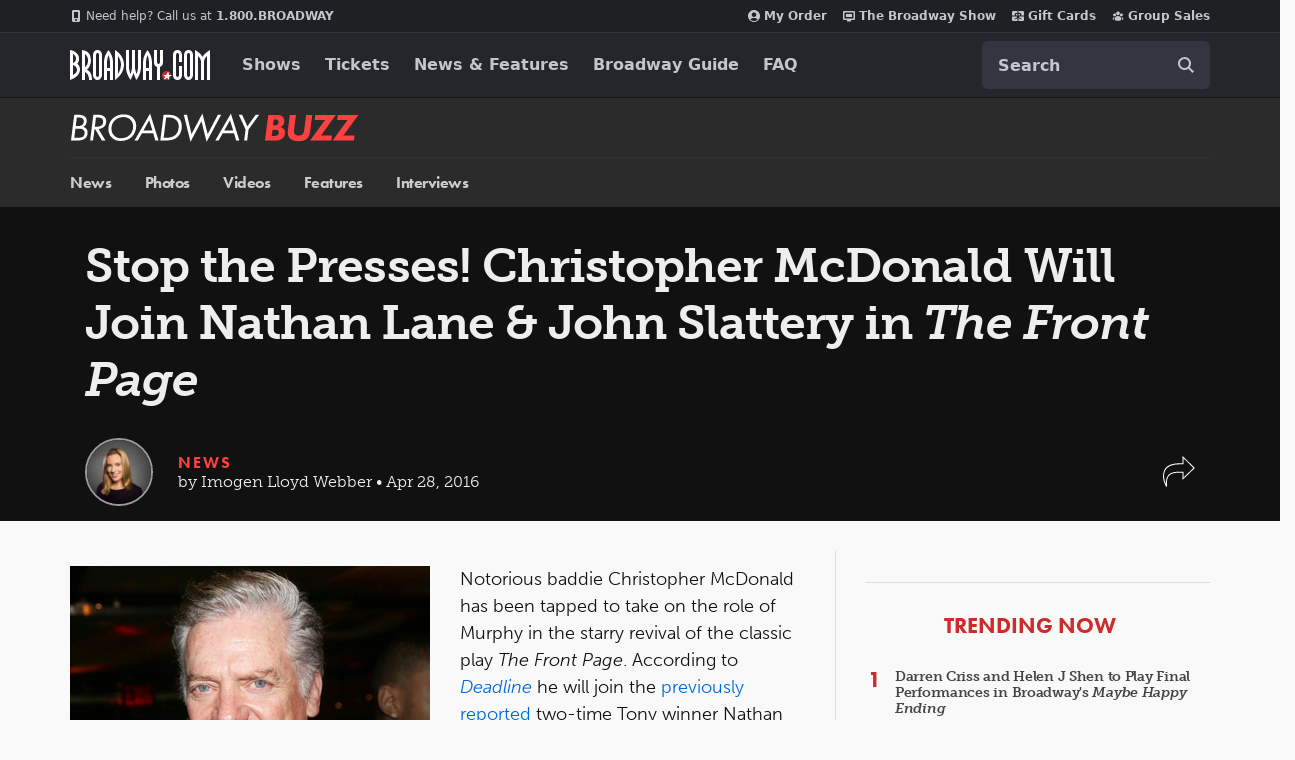

--- FILE ---
content_type: text/html; charset=utf-8
request_url: https://www.broadway.com/buzz/184682/stop-the-presses-christopher-mcdonald-will-join-nathan-lane-john-slattery-in-the-front-page/
body_size: 34918
content:


<!DOCTYPE html>


<html xmlns="http://www.w3.org/1999/xhtml" xml:lang="en" lang="en"
    xmlns:fb="http://www.facebook.com/2008/fbml"
    xmlns:og="http://ogp.me/ns#"
    class="no-js">

    <head>
        
            <meta charset="utf-8">
            <title>Stop the Presses! Christopher McDonald Will Join Nathan Lane &amp; John Slattery in The Front Page | Broadway Buzz | Broadway.com</title>
            <meta name="viewport" content="width=device-width, minimum-scale=0.1, initial-scale=1">
            <meta name="description" content="Notorious baddie Christopher McDonald has been tapped to take on the role of Murphy in the starry revival of the classic play The Front Page. Accordin"/>

            
            
            <meta name="msvalidate.01" content="7891AE487B80B26AC446F7E9B4587739" /> 
            <meta name="y_key" content="b4c96cd61f1e98c1"/> 
            

            <script src="/_fs-ch-1T1wmsGaOgGaSxcX/assets/script.js"></script>

            

            <script>
                window.dataLayer = window.dataLayer || [];
            </script>
            
<script>
    dataLayer = [{
      'page-type': 'Buzz Content Page',
      'show-name': '',
      'buzz-type':'News',
      'buzz-author': 'Imogen Lloyd Webber'
    }];
</script>

            <script>
                function gtag(){dataLayer.push(arguments);}
            </script>

            
            <script>
            //set GTM defaults
            if(localStorage.getItem('consentMode') === null){
                gtag('consent', 'default', {
                    'ad_storage': 'denied',
                    'ad_user_data': 'denied',
                    'ad_personalization': 'denied',
                    'analytics_storage': 'denied',
                    'region': ['GB', 'BE', 'BG', 'CZ', 'DK', 'CY', 'LV', 'LT', 'LU', 'ES', 'FR', 'HR', 'IT', 'PL', 'PT', 'RO', 'SI', 'HU', 'MT', 'NL', 'AT', 'IS', 'LI', 'NO', 'SK', 'FI', 'SE', 'DE', 'EE', 'IE', 'EL', 'BR', 'US-CA', 'US-CT', 'US-CO', 'US-VA', 'US-UT', 'CA-QC'],
                    'wait_for_update': 500
                });

                gtag('consent', 'default', {
                    'ad_storage': 'granted',
                    'ad_user_data': 'granted',
                    'ad_personalization': 'granted',
                    'analytics_storage': 'granted',
                    'wait_for_update': 500,
                });
            } else {
                gtag('consent', 'default', JSON.parse(localStorage.getItem('consentMode')));
            }
            </script>
            

            <script async src="https://www.googletagmanager.com/gtag/js?id=AW-1067883675"> </script>
            <script>
                window.dataLayer = window.dataLayer || [] ;
                function gtag () {dataLayer.push(arguments);}
                gtag ('js', new Date()) ;
                gtag ('config', 'AW-1067883675');
            </script>

        <!-- Google Tag Manager and Analytics -->
        <script>(function (w, d, s, l, i) { w[l] = w[l] || []; w[l].push({ 'gtm.start': new Date().getTime(), event: 'gtm.js' });
            var f = d.getElementsByTagName(s)[0], j = d.createElement(s), dl = l != 'dataLayer' ? '&l=' + l : ''; j.setAttributeNode(d.createAttribute('data-ot-ignore'));
            j.async = true;j.src = 'https://www.googletagmanager.com/gtm.js?id=' + i + dl;
            f.parentNode.insertBefore(j, f); })(window, document, 'script', 'dataLayer', 'GTM-MP2F68');
            </script>

            

            
            <script>(function(H){H.className=H.className.replace(/\bno-js\b/,'js')})(document.documentElement);</script>

            <!-- Mixpanel -->
            
                <script type="text/javascript">
(function(c,a){if(!a.__SV){var b=window;try{var d,m,j,k=b.location,f=k.hash;d=function(a,b){return(m=a.match(RegExp(b+"=([^&]*)")))?m[1]:null};f&&d(f,"state")&&(j=JSON.parse(decodeURIComponent(d(f,"state"))),"mpeditor"===j.action&&(b.sessionStorage.setItem("_mpcehash",f),history.replaceState(j.desiredHash||"",c.title,k.pathname+k.search)))}catch(n){}var l,h;window.mixpanel=a;a._i=[];a.init=function(b,d,g){function c(b,i){var a=i.split(".");2==a.length&&(b=b[a[0]],i=a[1]);b[i]=function(){b.push([i].concat(Array.prototype.slice.call(arguments,
    0)))}}var e=a;"undefined"!==typeof g?e=a[g]=[]:g="mixpanel";e.people=e.people||[];e.toString=function(b){var a="mixpanel";"mixpanel"!==g&&(a+="."+g);b||(a+=" (stub)");return a};e.people.toString=function(){return e.toString(1)+".people (stub)"};l="disable time_event track track_pageview track_links track_forms track_with_groups add_group set_group remove_group register register_once alias unregister identify name_tag set_config reset opt_in_tracking opt_out_tracking has_opted_in_tracking has_opted_out_tracking clear_opt_in_out_tracking people.set people.set_once people.unset people.increment people.append people.union people.track_charge people.clear_charges people.delete_user people.remove".split(" ");
    for(h=0;h<l.length;h++)c(e,l[h]);var f="set set_once union unset remove delete".split(" ");e.get_group=function(){function a(c){b[c]=function(){call2_args=arguments;call2=[c].concat(Array.prototype.slice.call(call2_args,0));e.push([d,call2])}}for(var b={},d=["get_group"].concat(Array.prototype.slice.call(arguments,0)),c=0;c<f.length;c++)a(f[c]);return b};a._i.push([b,d,g])};a.__SV=1.2;b=c.createElement("script");b.type="text/javascript";b.async=!0;b.src="undefined"!==typeof MIXPANEL_CUSTOM_LIB_URL?
    MIXPANEL_CUSTOM_LIB_URL:"file:"===c.location.protocol&&"//cdn.mxpnl.com/libs/mixpanel-2-latest.min.js".match(/^\/\//)?"https://cdn.mxpnl.com/libs/mixpanel-2-latest.min.js":"//cdn.mxpnl.com/libs/mixpanel-2-latest.min.js";d=c.getElementsByTagName("script")[0];d.parentNode.insertBefore(b,d)}})(document,window.mixpanel||[]);
    mixpanel.init("f4468a5f0cdec7b851e99c76f72ca3dc", { track_links_timeout: 250 });
</script>

            
            





<script src="https://static.broadway.com/js/compiled/onetrust-utilities.7f776a44b44b.js"></script>

<!-- OneTrust Cookies Consent Notice start for broadway.com -->
<!-- script type="text/javascript" src="https://cdn.cookielaw.org/consent/359011cc-1e09-4df1-8708-fc5787e9f206-test/OtAutoBlock.js" ></script -->
<script src="https://cdn.cookielaw.org/scripttemplates/otSDKStub.js"  type="text/javascript" charset="UTF-8" data-domain-script="359011cc-1e09-4df1-8708-fc5787e9f206" ></script>

<!-- OneTrust Cookies Consent Notice -->
<script type="text/javascript">
    function OptanonWrapper() {
        window.isPerformanceEnabled = (!window.OnetrustActiveGroups ||
            window.OnetrustActiveGroups && window.OnetrustActiveGroups.includes("C0002")
        );
        window.isTargetingEnabled = (!window.OnetrustActiveGroups ||
            window.OnetrustActiveGroups && window.OnetrustActiveGroups.includes("C0004")
        );

        const consentMode = {
            'ad_storage': isTargetingEnabled ? 'granted' : 'denied',
            'ad_user_data': isTargetingEnabled ? 'granted' : 'denied',
            'ad_personalization': isTargetingEnabled ? 'granted' : 'denied',
            'analytics_storage': isPerformanceEnabled ? 'granted' : 'denied',
            'wait_for_update': 500,
        };
        localStorage.setItem('consentMode', JSON.stringify(consentMode));

        //display copy if global or US and non-specific state
        const geoloc = OneTrust.getGeolocationData();
        const specific_states = ['CO', 'CA', 'CT', 'UT', 'VA'];
        const current_state = geoloc.state.toUpperCase();
        if (geoloc.country === 'global' || (geoloc.country.toUpperCase() === 'US' && !specific_states.includes(current_state))) {
            if($('#onetrust-geo-continue').hasClass('hidden')) {
                $('#onetrust-geo-continue').removeClass('hidden');
            }
        }
    }

    document.addEventListener('DOMContentLoaded', function () {
        const onetrustSettings = document.getElementById('onetrust-footer-settings');
        if (onetrustSettings) {
            onetrustSettings.addEventListener('click', function(event) {
                event.preventDefault();
                OneTrust.ToggleInfoDisplay();
                return false;
            });
        }
    });
</script>



             <script>
                (function() {                                                                                   
                    var d = document.documentElement;
                    d.setAttribute('data-useragent', navigator.userAgent);
                })();
            </script>

            <link rel="shortcut icon" type="image/x-icon" href="https://static.broadway.com/img/responsive/favicons/favicon.8992145d808c.ico" />
            <link rel="apple-touch-icon" sizes="180x180" href="https://static.broadway.com/img/responsive/favicons/apple-touch-icon.f003c455893a.png">
            <link rel="icon" type="image/png" href="https://static.broadway.com/img/responsive/favicons/favicon-32x32.6dbfeff78479.png" sizes="32x32">
            <link rel="icon" type="image/png" href="https://static.broadway.com/img/responsive/favicons/favicon-16x16.4b373edbfbd4.png" sizes="16x16">
            <link rel="manifest" href="https://static.broadway.com/img/responsive/favicons/manifest.799459f8be68.json">
            <link rel="mask-icon" href="https://static.broadway.com/img/responsive/favicons/safari-pinned-tab.123c12a54604.svg" color="#a91f16">
            <meta name="msapplication-TileColor" content="#25262b">
            <meta name="theme-color" content="#25262b">

            <link rel="canonical" href="https://www.broadway.com/buzz/184682/stop-the-presses-christopher-mcdonald-will-join-nathan-lane-john-slattery-in-the-front-page/"/>

            
            <link rel="alternate" type="application/rss+xml" title="RSS" href="/feeds/buzz/latest" />
            

            

            

            
            <script>
                (function(d) {
                    var config = {
                        kitId: 
    
    'efd6orf'
,
                        scriptTimeout: 3000,
                        async: true
                },
                h=d.documentElement,t=setTimeout(function(){h.className=h.className.replace(/\bwf-loading\b/g,"")+" wf-inactive";},config.scriptTimeout),tk=d.createElement("script"),f=false,s=d.getElementsByTagName("script")[0],a;h.className+=" wf-loading";tk.src='https://use.typekit.net/'+config.kitId+'.js';tk.async=true;tk.onload=tk.onreadystatechange=function(){a=this.readyState;if(f||a&&a!="complete"&&a!="loaded")return;f=true;clearTimeout(t);try{Typekit.load(config)}catch(e){}};s.parentNode.insertBefore(tk,s)
                })(document);
            </script>

            
                <script type="text/javascript">
                    var googletag = googletag || {};
                    googletag.cmd = googletag.cmd || [];
                </script>
                <script>
                    (function() {
                        var gads = document.createElement("script");
                        gads.async = true;
                        gads.type = "text/javascript";
                        var useSSL = "https:" == document.location.protocol;
                        gads.src = (useSSL ? "https:" : "http:") + "//www.googletagservices.com/tag/js/gpt.js";
                        var node =document.getElementsByTagName("script")[0];
                        node.parentNode.insertBefore(gads, node);
                    })();
                </script>


                <script>
                    
                    (function() {

                        
                            var networkCode = 73255505;
                            var subdomain = 'broadway';

                            var topLevelAdUnit = subdomain;

                            var s_values = [];

                            
    
    var s1 = 'buzz';
    s_values.push(s1);


                            var s_values_str = s_values.join('/');

                            var adUnit = topLevelAdUnit;
                            if ( s_values_str.length ) {
                                adUnit += '/' + s_values_str;
                            }

                            var slotName = '/' + networkCode;
                            if ( adUnit.length ) {
                                slotName += '/' + adUnit;
                            }

                            function getQueryVariables(variable){
                                var temp, i;
                                var queryString = window.location.search.substring(1);
                                var queries = queryString.split("&");
                                var len = queries.length;

                                for ( i = 0;  i < len; i++ ){
                                    temp = queries[i].split("=");
                                    if (temp[0] === variable){
                                        return temp[1]
                                    }
                                }
                            }

                            var type= '';
                            var breakpoint= '';
                            var dfp_test = getQueryVariables("dfp_test") || '';

                        

                            googletag.cmd.push(function() {

                                

                                    

                                    

                                    googletag.defineSlot(slotName, [111, 12], 'dfp-nav-mastercard-desktop')
                                        .addService(googletag.pubads())
                                        .setTargeting('pos', 'nav-mastercard-desktop')
                                        .setCollapseEmptyDiv(true,true);
                                    googletag.defineSlot(slotName, [111, 12], 'dfp-nav-mastercard-mobile')
                                        .addService(googletag.pubads())
                                        .setTargeting('pos', 'nav-mastercard-mobile')
                                        .setCollapseEmptyDiv(true,true);

                                

                                
    

    
    var dfp_buzz_homepage_marquee = googletag.sizeMapping()
        .addSize([768,0], [370,60])                 
        .addSize([0,0], []).build();                

    googletag.defineSlot(slotName, [370,60], 'dfp-marquee-left')
        .defineSizeMapping(dfp_buzz_homepage_marquee)
        .addService(googletag.pubads())
        .setTargeting('pos', 'marquee-left')
        .setCollapseEmptyDiv(true, true);

    googletag.defineSlot(slotName, [370,60], 'dfp-marquee-center')
        .defineSizeMapping(dfp_buzz_homepage_marquee)
        .addService(googletag.pubads())
        .setTargeting('pos', 'marquee-center')
        .setCollapseEmptyDiv(true, true);

    googletag.defineSlot(slotName, [370,60], 'dfp-marquee-right')
        .defineSizeMapping(dfp_buzz_homepage_marquee)
        .addService(googletag.pubads())
        .setTargeting('pos', 'marquee-right')
        .setCollapseEmptyDiv(true, true);


    var dfp_buzz_homepage_sponsored_by_desktop = googletag.sizeMapping()
        .addSize([768,0], [320,50])                 
        .addSize([0,0], []).build();                

    googletag.defineSlot(slotName, [320,50], 'dfp-buzz-sponsored-by-desktop')
        .defineSizeMapping(dfp_buzz_homepage_sponsored_by_desktop)
        .addService(googletag.pubads())
        .setTargeting('pos', 'buzz-sponsored-by-desktop')
        .setCollapseEmptyDiv(true, true);


    var dfp_buzz_homepage_sponsored_by_mobile = googletag.sizeMapping()
        .addSize([768,0], [])                       
        .addSize([0,0], [320,50]).build();          

    googletag.defineSlot(slotName, [320,50], 'dfp-buzz-sponsored-by-mobile')
        .defineSizeMapping(dfp_buzz_homepage_sponsored_by_mobile)
        .addService(googletag.pubads())
        .setTargeting('pos', 'buzz-sponsored-by-mobile')
        .setCollapseEmptyDiv(true, true);

    function hideMobileSponsoredIfEmpty( elem_id ){
        var mobile_ad = document.getElementById(elem_id);
        if (mobile_ad && mobile_ad.style.display === 'none' ){
            var mobileAds = document.getElementById('mobile-ad-js')
            if(mobileAds) {
                mobileAds.style.display = 'none';
            }
        }
    }

    googletag.pubads().addEventListener('slotRenderEnded', function(event) {
        if ( event.isEmpty ){
            hideMobileSponsoredIfEmpty('dfp-buzz-sponsored-by-mobile');
        }
        if (event.slot.getSlotElementId() === 'dfp-buzz-sponsored-by-desktop' && !event.isEmpty) {
            var adBlock = document.getElementById('dfp-buzz-sponsored-by-desktop');
            adBlock.parentElement.classList.remove("hide");
        }
    });



    var dfp_buzz_right_sidebar = googletag.sizeMapping()
        .addSize([768,0], [300,250])                
        .addSize([0,0], [180, 150]).build();                

    googletag.defineSlot(slotName, [300,250], 'dfp-buzz-right-sidebar')
        .defineSizeMapping(dfp_buzz_right_sidebar)
        .addService(googletag.pubads())
        .setTargeting('pos', 'buzz-right-sidebar');

    var dfp_buzz_right_sidebar_in_house = googletag.sizeMapping()
        .addSize([768,0], [300,100])                
        .addSize([0,0], [300,100]).build();          

    googletag.defineSlot(slotName, [300,100], 'dfp-buzz-right-sidebar-in-house')
        .defineSizeMapping(dfp_buzz_right_sidebar_in_house)
        .addService(googletag.pubads())
        .setTargeting('pos', 'buzz-right-sidebar-in-house');



                                
                                s_values.forEach(function(s_value, index){
                                    s_key = 's' + (index + 1);
                                    googletag.pubads().setTargeting(s_key,s_value);
                                });

                                

                                googletag.pubads().setTargeting('type',type);
                                googletag.pubads().setTargeting('breakpoint',breakpoint);
                                googletag.pubads().setTargeting('dfp_test',dfp_test);
                                googletag.pubads().collapseEmptyDivs();
                                googletag.pubads().enableSingleRequest();
                                googletag.enableServices();
                            });
                    })();
                </script>
            

            <script>
                (function() {
                    document.addEventListener("touchstart", function(){}, true);        
                })();
            </script>

            
                <link rel="stylesheet" href="https://static.broadway.com/css/responsive-global.ef0a8d40b03f.css">
            

            
    
    
    
    <meta property="og:title" content="Stop&nbsp;the&nbsp;Presses!&nbsp;Christopher&nbsp;McDonald&nbsp;Will&nbsp;Join&nbsp;Nathan&nbsp;Lane&nbsp;&amp;&nbsp;John&nbsp;Slattery&nbsp;in&nbsp;The&nbsp;Front&nbsp;Page"/>
        
    
    <meta property="og:type" content="article"/>
    <meta property="og:image" content="https://imaging.broadway.com/images/social/w630/81840-7.jpg"/>
    <meta property="og:url" content="https://www.broadway.com/buzz/184682/stop-the-presses-christopher-mcdonald-will-join-nathan-lane-john-slattery-in-the-front-page/"/>
    <meta property="og:site_name" content="Broadway.com"/>
    
    
    
    <meta property="og:description" content="Notorious&nbsp;baddie&nbsp;Christopher&nbsp;McDonald&nbsp;has&nbsp;been&nbsp;tapped&nbsp;to&nbsp;take&nbsp;on&nbsp;the&nbsp;role&nbsp;of&nbsp;Murphy&nbsp;in&nbsp;the&nbsp;starry&nbsp;revival&nbsp;of&nbsp;the&nbsp;classic&nbsp;play&nbsp;The&nbsp;Front&nbsp;…"/>    
    
    
    <meta property="fb:app_id" content="189953424367267"/>


    <link rel="canonical" href="https://www.broadway.com/buzz/184682/stop-the-presses-christopher-mcdonald-will-join-nathan-lane-john-slattery-in-the-front-page/" />
    <meta property="og:image:width" content="630" />                    
    <meta property="og:image:height" content="315" />

    

    
        <meta name="twitter:card" content="summary_large_image" />
    
	<meta name="twitter:site" content="@broadwaycom"/>
    
        
            <meta name="twitter:title" content="Stop the Presses! Christopher McDonald Will Join Nathan Lane &amp; John Slattery in The Front Page | Broadway Buzz | Broadway.com"/>
        
    

    

    
        <meta name="twitter:image" content="https://imaging.broadway.com/images/social/w630/81840-7.jpg" />
    

    



    <script type="application/ld+json">{"@context": "https://schema.org", "@type": "NewsArticle", "headline": "Christopher McDonald Will Join Nathan Lane in The Front Page", "image": ["https://imaging.broadway.com/images/square-11/w800/81840-7.jpg", "https://imaging.broadway.com/images/regular-43/w800/81840-7.jpg", "https://imaging.broadway.com/images/widescreen-169/w800/81840-7.jpg"], "publisher": {"@type": "Organization", "name": "Broadway.com", "logo": {"@type": "ImageObject", "url": "https://static.broadway.com/img/logos/amp-logo.a35401aeaa20.jpg"}}, "datePublished": "2016-04-28T17:36:45+00:00", "mainEntityOfPage": {"@type": "WebPage", "@id": "https://www.broadway.com/buzz/184682/stop-the-presses-christopher-mcdonald-will-join-nathan-lane-john-slattery-in-the-front-page/"}, "articleBody": "Notorious baddie Christopher McDonald has been tapped to take on the role of Murphy in the starry revival of the classic play The Front Page. According to Deadline he will join the previously reported two-time Tony winner Nathan Lane, John Slattery and John Goodman in the production, which is expected to run September 20 through February 5, 2017, officially opening on October 20. No theater has been announced.\r\n\r\nMcDonald has appeared on Broadway in Chicago and Lucky Guy. His extensive screen credits include Thelma &amp; Louise, Happy Gilmore, Leave It to Beaver, Requiem for a Dream, 61*, Lawn Dogs, Grease 2, Breakin&#39;, Where the Boys Are &#39;84, The Boys Next Door, Grumpy Old Men, Quiz Show and Terminal Velocity.\r\n\r\nBen Hecht and Charles MacArthur&#39;s The Front Page, which follows tabloid newspaper reporters on the police beat, has been revived on Broadway four times since its 1928 debut, most recently by Lincoln Center Theater in a 1986 mounting that starred John Lithgow as Walter Burns and Richard Thomas as Hildy Johnson.\r\n\r\nThe cast will also include Jefferson Mays, Sherie Rene Scott and Rosemary Harris, under the direction of Jack O&#39;Brien.\r\n&nbsp;\r\n", "author": {"@type": "Person", "name": "Imogen Lloyd Webber"}, "dateModified": "2016-10-05T19:48:47+00:00"}</script>


            

            
            

        

    </head>


    
    
    <body id="buzz-detail"  class="bg-gray-f9f">
        

        
            

            <svg aria-hidden="true" class="hide" xmlns="http://www.w3.org/2000/svg" role="img" width="21" height="21" viewBox="0 0 21 21">
    <title>search</title>
    <defs>
        <path id="svg-search-icon" fill="currentColor" d="M19.113155,17.9037012 L25,23.7929106 L23.7907228,25 L17.9054697,19.1128509 C15.6658066,20.917957 12.5961156,21.3813043 9.89728381,20.2636249 C6.93295211,19.0359928 5.00000117,16.1428035 5.0000004,12.9335019 C4.99861985,8.55352667 8.54696109,5.00165848 12.9256226,5.00000192 L12.9256226,5.00000192 C16.1339608,4.99777703 19.0276222,6.92930099 20.2569415,9.89366997 C21.3759319,12.5919925 20.9152633,15.6622323 19.113155,17.9037012 Z M18.7909337,10.5014905 C17.8074157,8.12992377 15.4923831,6.58468155 12.9256226,6.58700192 C11.2434612,6.58753227 9.63040741,7.25647742 8.44131466,8.44667707 C7.25222191,9.63687671 6.58449451,11.2508359 6.58502486,12.9335019 C6.58502551,15.5010332 8.13144581,17.8156638 10.5029982,18.7977946 C12.8745505,19.7799254 15.6040422,19.2360777 17.4183727,17.4199152 C19.2327031,15.6037528 19.7744517,12.8730572 18.7909337,10.5014905 Z"/>
        <filter id="svg-search-icon-filter" width="200%" height="200%" x="-50%" y="-50%" filterUnits="objectBoundingBox">
            <feOffset dy="1" in="SourceAlpha" result="shadowOffsetOuter1"/>
            <feColorMatrix values="0 0 0 0 0 0 0 0 0 0 0 0 0 0 0 0 0 0 0.5 0" in="shadowOffsetOuter1"/>
        </filter>
    </defs>
</svg>

            <svg aria-hidden="true" class="hide" xmlns="http://www.w3.org/2000/svg" role="img" width="16" height="16" viewBox="0 0 16 16">
  <title>gift</title>
  <g fill="none" fill-rule="evenodd" id="svg-icon-gift">
    <path stroke="currentColor" d="M15.5,7.5 L15.5,4.5 L0.5,4.5 L0.5,7.5 L1.5,7.5 L1.5,15.5 L14.5,15.5 L14.5,7.5 L15.5,7.5 Z"/>
    <rect width="12" height="1" x="2" y="7" fill="currentColor"/>
    <path fill="currentColor" d="M5.15117994,2.86117118 L7.03099228,2.86117118 L5.8163443,1.42367118 C5.64924904,1.23914645 5.4275298,1.14688546 5.15117994,1.14688546 C4.8941103,1.14688546 4.67560438,1.23021796 4.49565563,1.39688546 C4.31570688,1.56355296 4.22573386,1.76593189 4.22573386,2.00402832 C4.22573386,2.24212475 4.31570688,2.44450368 4.49565563,2.61117118 C4.67560438,2.77783868 4.8941103,2.86117118 5.15117994,2.86117118 Z M11.5136217,2.61117118 C11.6935705,2.44450368 11.7835435,2.24212475 11.7835435,2.00402832 C11.7835435,1.76593189 11.6935705,1.56355296 11.5136217,1.39688546 C11.333673,1.23021796 11.115167,1.14688546 10.8580974,1.14688546 C10.5817475,1.14688546 10.3600283,1.23914645 10.192933,1.42367118 L8.98792513,2.86117118 L10.8580974,2.86117118 C11.115167,2.86117118 11.333673,2.77783868 11.5136217,2.61117118 Z M13.2488331,12.0040283 L2.76044424,12.0040283 L13.2488331,12.0040283 Z M0.60107006,7.14688546 L0.60107006,4.28974261 L0.60107006,7.14688546 Z M5.15117994,4.00402832 C4.55349302,4.00402832 4.04418144,3.80908979 3.6232299,3.41920689 C3.20227837,3.02932399 2.99180576,2.55760252 2.99180576,2.00402832 C2.99180576,1.45045412 3.20227837,0.978732651 3.6232299,0.588849749 C4.04418144,0.198966847 4.55349302,0.00402832031 5.15117994,0.00402832031 C5.83884122,0.00402832031 6.37867937,0.233192695 6.77071057,0.69152832 L8.00463867,2.16474261 L9.23856677,0.69152832 C9.63059797,0.233192695 10.1704361,0.00402832031 10.8580974,0.00402832031 C11.4557843,0.00402832031 11.9650959,0.198966847 12.3860474,0.588849749 C12.806999,0.978732651 13.0174716,1.45045412 13.0174716,2.00402832 C13.0174716,2.55760252 12.806999,3.02932399 12.3860474,3.41920689 C11.9650959,3.80908979 11.4557843,4.00402832 10.8580974,4.00402832 L5.15117994,4.00402832 Z"/>
  </g>
</svg>

            <svg aria-hidden="true" class="hide" xmlns="http://www.w3.org/2000/svg" role="img" width="16" height="16" viewBox="0 0 16 16">
  <title>calendar</title>
  <g fill="none" fill-rule="evenodd" id="svg-icon-calendar">
    <path stroke="currentColor" d="M.5 3.5L.5 15.5 15.5 15.5 15.5 3.5.5 3.5zM2.5 3.5L5.5 3.5 5.5 2C5.5 1.16683021 4.83139152.5 4 .5 3.16683021.5 2.5 1.16860848 2.5 2L2.5 3.5zM10.5 3.5L13.5 3.5 13.5 2C13.5 1.16683021 12.8313915.5 12 .5 11.1668302.5 10.5 1.16860848 10.5 2L10.5 3.5z"/>
    <rect width="14" height="1" x="1" y="6" fill="currentColor"/>
  </g>
</svg>

            <svg xmlns="http://www.w3.org/2000/svg" role="img" aria-hidden="true" class="hide" width="12" height="21" viewBox="0 0 12 21">
  <title>chevron</title>
  <path id="svg-icon-chevron" fill="currentColor" fill-rule="evenodd" d="M0.684144,9.78697111 L5.55111512e-16,10.4711151 L0.684144,11.1566261 L10.4724821,20.9435972 L11.1566261,20.2594532 L1.36897148,10.4717986 L11.1566261,0.684144 L10.4724821,-3.55271368e-15 L0.684827478,9.78765459 Z" transform="matrix(-1 0 0 1 11.157 0)"/>
</svg>

            <svg xmlns="http://www.w3.org/2000/svg" role="img" aria-hidden="true" class="hide" width="17" height="14" viewBox="0 0 17 14">
  <title>envelope</title>
  <path id="svg-icon-envelope" fill="currentColor" fill-rule="evenodd" d="M24 12.307v7.5323c0 .4174-.1486.7747-.4459 1.072-.2972.2972-.6545.4458-1.072.4458H8.518c-.4175 0-.7748-.1486-1.072-.4458C7.1486 20.614 7 20.2567 7 19.8393v-7.5324c.2783.31.5977.585.9581.8254 2.2895 1.5558 3.861 2.6467 4.7149 3.2728.3605.2657.653.4728.8775.6214.2245.1486.5233.3004.8965.4554.3731.155.721.2324 1.0435.2324h.019c.3225 0 .6704-.0775 1.0435-.2324.3732-.155.672-.3068.8965-.4554.2245-.1486.517-.3557.8775-.6214 1.0752-.7779 2.65-1.8688 4.7243-3.2728.3605-.2467.6767-.5218.9487-.8254zm0-2.7891c0 .4996-.155.977-.4648 1.4324-.31.4554-.6957.8443-1.1574 1.1669a7660.883 7660.883 0 0 0-4.4397 3.0831 42.051 42.051 0 0 0-.4032.2894 19.8514 19.8514 0 0 1-.5123.3605c-.136.0917-.3004.1944-.4933.3083-.1929.1138-.3747.1992-.5455.2561-.1707.057-.3289.0854-.4743.0854h-.019c-.1454 0-.3036-.0285-.4743-.0854-.1708-.0569-.3526-.1423-.5455-.2561-.1929-.1139-.3573-.2166-.4933-.3083a19.8514 19.8514 0 0 1-.5123-.3605 42.051 42.051 0 0 0-.4032-.2894c-.5755-.4047-1.404-.9818-2.4854-1.7313-1.0815-.7494-1.7298-1.2-1.9448-1.3518-.3921-.2656-.762-.6309-1.11-1.0957C7.174 10.5566 7 10.125 7 9.7265c0-.4932.1312-.9043.3937-1.2332C7.6562 8.1644 8.0309 8 8.5179 8H22.482c.4111 0 .7669.1486 1.0673.4459.3004.2972.4506.6545.4506 1.072z" transform="translate(-7 -8)"/>
</svg>

            <svg xmlns="http://www.w3.org/2000/svg" role="img" aria-hidden="true" class="hide" width="16" height="16" viewBox="0 0 16 16">
  <title>close</title>
  <polygon id="svg-icon-close" fill="currentColor" fill-rule="evenodd" points="8 7.238 15.238 0 16 .762 8.762 8 16 15.238 15.238 16 8 8.762 .762 16 0 15.238 7.238 8 0 .762 .762 0"/>
</svg>

            <svg xmlns="http://www.w3.org/2000/svg" role="img" aria-hidden="true" class="hide" width="12" height="12" viewBox="0 0 12 12">
  <title>phone</title>
  <path id="svg-icon-phone" fill="currentColor" fill-rule="evenodd" d="M19,17.3203125 C19,17.2630205 18.9947917,17.2213543 18.984375,17.1953125 C18.9687499,17.1536456 18.8684905,17.0768235 18.6835938,16.9648438 C18.498697,16.852864 18.2682305,16.7239591 17.9921875,16.578125 L17.578125,16.3515625 C17.5520832,16.3359374 17.5026045,16.3020836 17.4296875,16.25 C17.3567705,16.1979164 17.291667,16.1588543 17.234375,16.1328125 C17.177083,16.1067707 17.1223961,16.09375 17.0703125,16.09375 C16.976562,16.09375 16.8541674,16.1783846 16.703125,16.3476562 C16.5520826,16.5169279 16.4036466,16.6874991 16.2578125,16.859375 C16.1119784,17.0312509 15.9973962,17.1171875 15.9140625,17.1171875 C15.877604,17.1171875 15.8346357,17.108073 15.7851562,17.0898438 C15.7356768,17.0716145 15.6953127,17.0546876 15.6640625,17.0390625 C15.6328123,17.0234374 15.588542,16.9986981 15.53125,16.9648438 C15.473958,16.9309894 15.4375001,16.9088542 15.421875,16.8984375 C14.9062474,16.6119777 14.4622414,16.2825539 14.0898438,15.9101562 C13.7174461,15.5377586 13.3880223,15.0937526 13.1015625,14.578125 C13.0911458,14.5624999 13.0690106,14.526042 13.0351562,14.46875 C13.0013019,14.411458 12.9765626,14.3671877 12.9609375,14.3359375 C12.9453124,14.3046873 12.9283855,14.2643232 12.9101562,14.2148438 C12.891927,14.1653643 12.8828125,14.122396 12.8828125,14.0859375 C12.8828125,14.0182288 12.9361974,13.9309901 13.0429688,13.8242188 C13.1497401,13.7174474 13.2669264,13.617188 13.3945312,13.5234375 C13.5221361,13.429687 13.6393224,13.3268235 13.7460938,13.2148438 C13.8528651,13.102864 13.90625,13.0078129 13.90625,12.9296875 C13.90625,12.8776039 13.8932293,12.822917 13.8671875,12.765625 C13.8411457,12.708333 13.8020836,12.6432295 13.75,12.5703125 C13.6979164,12.4973955 13.6640626,12.4479168 13.6484375,12.421875 C13.6328124,12.3906248 13.5937503,12.3164068 13.53125,12.1992188 C13.4687497,12.0820307 13.4036462,11.9635423 13.3359375,11.84375 C13.2682288,11.7239577 13.1992191,11.6002611 13.1289062,11.4726562 C13.0585934,11.3450514 12.9934899,11.2395838 12.9335938,11.15625 C12.8736976,11.0729162 12.8307293,11.0260417 12.8046875,11.015625 C12.7786457,11.0052083 12.7369795,11 12.6796875,11 C12.4296863,11 12.166668,11.0572911 11.890625,11.171875 C11.6510405,11.2812505 11.4427092,11.5273418 11.265625,11.9101562 C11.0885408,12.2929707 11,12.632811 11,12.9296875 C11,13.0130213 11.0065104,13.101562 11.0195312,13.1953125 C11.0325521,13.289063 11.0455729,13.3684893 11.0585938,13.4335938 C11.0716146,13.4986982 11.0950519,13.5846349 11.1289062,13.6914062 C11.1627606,13.7981776 11.188802,13.8749998 11.2070312,13.921875 C11.2252605,13.9687502 11.2578123,14.0546869 11.3046875,14.1796875 C11.3515627,14.3046881 11.3802083,14.3828123 11.390625,14.4140625 C11.7031266,15.2682334 12.266923,16.1028605 13.0820312,16.9179688 C13.8971395,17.733077 14.7317666,18.2968734 15.5859375,18.609375 C15.6171877,18.6197917 15.6953119,18.6484373 15.8203125,18.6953125 C15.9453131,18.7421877 16.0312498,18.7747395 16.078125,18.7929688 C16.1250002,18.811198 16.2018224,18.8372394 16.3085938,18.8710938 C16.4153651,18.9049481 16.5013018,18.9283854 16.5664062,18.9414062 C16.6315107,18.9544271 16.710937,18.9674479 16.8046875,18.9804688 C16.898438,18.9934896 16.9869788,19 17.0703125,19 C17.367189,19 17.7070293,18.9114592 18.0898438,18.734375 C18.4726582,18.5572908 18.7187495,18.3489595 18.828125,18.109375 C18.9427089,17.833332 19,17.5703138 19,17.3203125 Z M21,11.25 L21,18.75 C21,19.3697948 20.7799501,19.8997374 20.3398438,20.3398438 C19.8997374,20.7799501 19.3697948,21 18.75,21 L11.25,21 C10.6302052,21 10.1002626,20.7799501 9.66015625,20.3398438 C9.22004988,19.8997374 9,19.3697948 9,18.75 L9,11.25 C9,10.6302052 9.22004988,10.1002626 9.66015625,9.66015625 C10.1002626,9.22004988 10.6302052,9 11.25,9 L18.75,9 C19.3697948,9 19.8997374,9.22004988 20.3398438,9.66015625 C20.7799501,10.1002626 21,10.6302052 21,11.25 Z" transform="translate(-9 -9)"/>
</svg>

            <svg xmlns="http://www.w3.org/2000/svg" role="img" aria-hidden="true" class="hide" width="16" height="16" viewBox="0 0 30 30">
  <title>loading</title>
  <circle id="svg-icon-loading" class="loading-spinner" fill="transparent" stroke="#aaa" cx="15" cy="15" r="10" />
</svg>


            <svg aria-hidden="true" class="hide" xmlns="http://www.w3.org/2000/svg" width="11" height="20" viewBox="0 0 11 20">
    <defs>
        <path id="svg-fb-icon" fill="currentColor" fill-rule="evenodd" d="M20.3846154,5.14423077 L20.3846154,8.31730769 L18.4975962,8.31730769 C17.8084901,8.31730769 17.3437512,8.46153702 17.1033654,8.75 C16.8629796,9.03846298 16.7427885,9.47115096 16.7427885,10.0480769 L16.7427885,12.3197115 L20.2644231,12.3197115 L19.7956731,15.8774038 L16.7427885,15.8774038 L16.7427885,25 L13.0649038,25 L13.0649038,15.8774038 L10,15.8774038 L10,12.3197115 L13.0649038,12.3197115 L13.0649038,9.69951923 C13.0649038,8.20912716 13.4815663,7.05328936 14.3149038,6.23197115 C15.1482413,5.41065294 16.2580059,5 17.6442308,5 C18.8221213,5 19.7355737,5.04807644 20.3846154,5.14423077 Z" transform="translate(-10 -5)"/>
    </defs>
</svg>

            <svg aria-hidden="true" class="hide" xmlns="http://www.w3.org/2000/svg">
  <defs>
    <path id="svg-twitter-icon" fill="currentColor" fill-rule="evenodd" d="M24.7 8.9a8.46 8.46 0 0 1-2.025 2.088 11.47 11.47 0 0 1-.463 3.769 11.722 11.722 0 0 1-1.443 3.105 12.21 12.21 0 0 1-2.306 2.632c-.892.762-1.967 1.37-3.226 1.825-1.258.454-2.604.681-4.037.681-2.258 0-4.325-.604-6.2-1.813.292.034.617.05.975.05 1.875 0 3.546-.574 5.013-1.724a3.936 3.936 0 0 1-2.35-.807 3.95 3.95 0 0 1-1.425-1.994c.275.042.529.063.762.063.358 0 .712-.046 1.063-.137a3.972 3.972 0 0 1-2.32-1.394 3.9 3.9 0 0 1-.918-2.569v-.05a4.005 4.005 0 0 0 1.825.512A4.033 4.033 0 0 1 6.312 11.7a3.934 3.934 0 0 1-.487-1.925c0-.733.183-1.412.55-2.038a11.445 11.445 0 0 0 3.681 2.982 11.25 11.25 0 0 0 4.644 1.244 4.485 4.485 0 0 1-.1-.925c0-1.117.394-2.07 1.181-2.857C16.57 7.394 17.521 7 18.637 7c1.167 0 2.15.425 2.95 1.275A7.917 7.917 0 0 0 24.15 7.3a3.92 3.92 0 0 1-1.775 2.225A8.045 8.045 0 0 0 24.7 8.9z" transform="translate(-5 -7)"/>
  </defs>
</svg>
            <svg aria-hidden="true" class="hide" xmlns="http://www.w3.org/2000/svg" width="25px" height="18px" viewBox="0 0 25 18">
    <defs>
        <g id="svg-youtube-icon" fill="currentColor" stroke="none" stroke-width="1" fill-rule="evenodd">
            <g id="320-P1" transform="translate(-124.000000, -594.000000)">
                <g id="bwy/header/nav/320" transform="translate(0.000000, 110.000000)">
                    <g id="box" transform="translate(0.000000, 59.000000)">
                        <path d="M148.477557,427.737818 C149,429.691039 149,433.766447 149,433.766447 C149,433.766447 149,437.841714 148.477557,439.795218 C148.190057,440.872784 147.34304,441.721433 146.26733,442.009594 C144.317756,442.532895 136.5,442.532895 136.5,442.532895 C136.5,442.532895 128.682244,442.532895 126.73267,442.009594 C125.657102,441.721433 124.809943,440.872784 124.522443,439.795218 C124,437.841714 124,433.766447 124,433.766447 C124,433.766447 124,429.691039 124.522443,427.737818 C124.809943,426.660111 125.657102,425.811462 126.73267,425.523442 C128.682244,425 136.5,425 136.5,425 C136.5,425 144.317756,425 146.26733,425.523442 C147.34304,425.811462 148.190057,426.660111 148.477557,427.737818 Z M133.440789,437.8125 L140.184211,433.766602 L133.440789,429.720395 L133.440789,437.8125 Z" id="youtube"></path>
                    </g>
                </g>
            </g>
        </g>
    </defs>
</svg>

            <svg aria-hidden="true" class="hide" xmlns="http://www.w3.org/2000/svg" width="20" height="20" viewBox="0 0 20 20">
  <defs>
    <path id="svg-pinterest-icon" fill="currentColor" fill-rule="evenodd" d="M25 15c0 1.814-.447 3.487-1.341 5.02a9.955 9.955 0 0 1-3.64 3.639C18.488 24.553 16.815 25 15 25c-.964 0-1.91-.139-2.839-.417.513-.807.851-1.519 1.016-2.135.078-.295.313-1.211.703-2.747.174.338.49.631.95.878.46.248.956.372 1.485.372 1.05 0 1.988-.298 2.813-.892.824-.595 1.462-1.413 1.914-2.455.451-1.042.677-2.213.677-3.515 0-.99-.258-1.919-.775-2.787-.516-.868-1.265-1.575-2.246-2.122-.981-.547-2.088-.82-3.32-.82a8.36 8.36 0 0 0-2.552.377c-.79.252-1.461.586-2.012 1.003a6.857 6.857 0 0 0-1.42 1.438 5.954 5.954 0 0 0-.872 1.687 5.682 5.682 0 0 0-.28 1.744c0 .903.174 1.697.521 2.383.347.686.855 1.168 1.523 1.445.26.105.426.018.495-.26.018-.06.052-.195.104-.404.053-.208.087-.338.105-.39.052-.2.004-.386-.144-.56-.442-.53-.664-1.185-.664-1.966 0-1.311.454-2.437 1.361-3.38.907-.941 2.094-1.412 3.561-1.412 1.31 0 2.333.356 3.067 1.068.733.712 1.1 1.636 1.1 2.773 0 1.476-.297 2.73-.892 3.763s-1.356 1.55-2.285 1.55c-.53 0-.955-.19-1.276-.567-.321-.377-.421-.83-.3-1.36.07-.304.185-.71.345-1.218.16-.508.291-.955.39-1.34.1-.387.15-.715.15-.984 0-.434-.117-.794-.35-1.08-.235-.287-.57-.43-1.004-.43-.538 0-.993.247-1.367.742-.373.495-.56 1.11-.56 1.849 0 .633.109 1.163.326 1.588l-1.29 5.443c-.147.608-.203 1.376-.168 2.305-1.789-.79-3.234-2.01-4.336-3.66C5.55 18.859 5 17.024 5 15c0-1.814.447-3.487 1.341-5.02a9.955 9.955 0 0 1 3.64-3.639C11.512 5.447 13.185 5 15 5s3.487.447 5.02 1.341a9.955 9.955 0 0 1 3.639 3.64C24.553 11.512 25 13.185 25 15z" transform="translate(-5 -5)"/>
  </defs>
</svg>
            <svg aria-hidden="true" class="hide" xmlns="http://www.w3.org/2000/svg" width="12" height="20" viewBox="0 0 12 20">
  <defs>
    <path id="svg-tumblr-icon" fill="currentColor" fill-rule="evenodd" d="M19.528 20.972l.961 2.849c-.184.28-.628.544-1.334.793a6.59 6.59 0 0 1-2.127.384c-.833.016-1.596-.088-2.29-.312-.692-.224-1.263-.52-1.712-.89a5.566 5.566 0 0 1-1.142-1.273 5.168 5.168 0 0 1-.865-2.86v-6.539H9V10.54a5.761 5.761 0 0 0 1.55-.835c.457-.348.822-.709 1.094-1.081.272-.373.505-.782.697-1.226a7.02 7.02 0 0 0 .409-1.19c.08-.349.14-.703.18-1.064a.195.195 0 0 1 .054-.102.126.126 0 0 1 .09-.042h2.933v5.096h4.002v3.028h-4.014v6.226c0 .24.026.465.078.673.052.208.142.418.27.63.128.213.327.38.595.5.268.12.595.176.98.168.625-.016 1.161-.132 1.61-.349z" transform="translate(-9 -5)"/>
  </defs>
</svg>
            <svg aria-hidden="true" class="hide" xmlns="http://www.w3.org/2000/svg" width="20" height="20" viewBox="0 0 20 20">
  <defs>
    <path id="svg-instagram-icon" fill="currentColor" fill-rule="evenodd" d="M18.333 15c0-.92-.325-1.706-.976-2.357A3.212 3.212 0 0 0 15 11.667c-.92 0-1.706.325-2.357.976A3.212 3.212 0 0 0 11.667 15c0 .92.325 1.706.976 2.357a3.212 3.212 0 0 0 2.357.976c.92 0 1.706-.325 2.357-.976A3.212 3.212 0 0 0 18.333 15zm1.797 0c0 1.424-.499 2.635-1.497 3.633-.998.998-2.21 1.497-3.633 1.497-1.424 0-2.635-.499-3.633-1.497-.998-.998-1.497-2.21-1.497-3.633 0-1.424.499-2.635 1.497-3.633.998-.998 2.21-1.497 3.633-1.497 1.424 0 2.635.499 3.633 1.497.998.998 1.497 2.21 1.497 3.633zm1.406-5.339c0 .33-.117.612-.351.847a1.154 1.154 0 0 1-.846.351c-.33 0-.612-.117-.847-.351a1.154 1.154 0 0 1-.351-.847c0-.33.117-.612.351-.846.235-.234.517-.351.847-.351.33 0 .612.117.846.351.234.234.351.517.351.846zM15 6.797l-.996-.007a70.637 70.637 0 0 0-1.374 0c-.312.005-.731.018-1.256.04-.525.021-.973.065-1.341.13a5.22 5.22 0 0 0-.931.24 3.378 3.378 0 0 0-1.146.756c-.33.33-.582.712-.755 1.146a5.22 5.22 0 0 0-.241.93c-.065.37-.109.817-.13 1.342-.022.525-.035.944-.04 1.256-.004.313-.004.77 0 1.374l.007.996-.007.996a70.637 70.637 0 0 0 0 1.374c.005.312.018.731.04 1.256.021.525.065.973.13 1.341.065.37.145.68.24.931.174.434.426.816.756 1.146.33.33.712.582 1.146.755.251.096.562.176.93.241.37.065.817.109 1.342.13.525.022.944.035 1.256.04.313.004.77.004 1.374 0l.996-.007.996.007c.603.004 1.061.004 1.374 0 .312-.005.731-.018 1.256-.04.525-.021.973-.065 1.341-.13a5.22 5.22 0 0 0 .931-.24 3.378 3.378 0 0 0 1.146-.756c.33-.33.582-.712.755-1.146a5.22 5.22 0 0 0 .241-.93c.065-.37.109-.817.13-1.342.022-.525.035-.944.04-1.256.004-.313.004-.77 0-1.374L23.203 15l.007-.996c.004-.603.004-1.061 0-1.374a48.238 48.238 0 0 0-.04-1.256 10.319 10.319 0 0 0-.13-1.341 5.22 5.22 0 0 0-.24-.931 3.378 3.378 0 0 0-.756-1.146 3.378 3.378 0 0 0-1.146-.755 5.22 5.22 0 0 0-.93-.241 10.319 10.319 0 0 0-1.342-.13 48.238 48.238 0 0 0-1.256-.04c-.313-.004-.77-.004-1.374 0L15 6.797zM25 15c0 1.988-.022 3.364-.065 4.128-.087 1.805-.625 3.203-1.615 4.192-.99.99-2.387 1.528-4.192 1.615-.764.043-2.14.065-4.128.065s-3.364-.022-4.128-.065c-1.805-.087-3.203-.625-4.192-1.615-.99-.99-1.528-2.387-1.615-4.192C5.022 18.364 5 16.988 5 15s.022-3.364.065-4.128C5.152 9.067 5.69 7.67 6.68 6.68c.99-.99 2.387-1.528 4.192-1.615C11.636 5.022 13.012 5 15 5s3.364.022 4.128.065c1.805.087 3.203.625 4.192 1.615.99.99 1.528 2.387 1.615 4.192.043.764.065 2.14.065 4.128z" transform="translate(-5 -5)"/>
  </defs>
</svg>

        

        <!-- Google Tag Manager -->
        <noscript><iframe src="//www.googletagmanager.com/ns.html?id=GTM-MP2F68"
        height="0" width="0" style="display:none;visibility:hidden"></iframe></noscript>
        <!-- End Google Tag Manager -->

        <a class="sr-only nav-bar__skiplink" href="#skiplink-target">Skip to main content</a>

        <div class="global-nav-placeholder"></div> 
        <div class="global-mask global-mask-js"></div>
        
        
        <div class="announcement-hook-js">

            
                


<header class="global-navigation-wrapper">
    <nav id="nav-menu" class="global-navigation-container global-nav-js mbn white" role="navigation" aria-label="navigation">
        <h2 class="sr-only">Navigation</h2>
        <div class="nav-bar__top-wrapper">
            <ul class="nav-bar__top container">
                <li style="margin-right: auto;">
                    <a class="nav-bar__top-link" href="tel:1.800.276.2392">
                        <svg width="12" height="12" viewBox="0 0 12 12" fill="none" role="img" xmlns="http://www.w3.org/2000/svg">
    <title>mobile</title>
    <path fill-rule="evenodd" clip-rule="evenodd" d="M8.46154 0H3.53846C2.68923 0 2 0.610909 2 1.36364V10.6364C2 11.3891 2.68923 12 3.53846 12H8.46154C9.31077 12 10 11.3891 10 10.6364V1.36364C10 0.610909 9.31077 0 8.46154 0ZM4 8V2H8V8H4ZM6 11C6.55228 11 7 10.5523 7 10C7 9.44771 6.55228 9 6 9C5.44772 9 5 9.44771 5 10C5 10.5523 5.44772 11 6 11Z" fill="#C5C6CD"/>
</svg>

                        <span style="font-weight: normal;">Need help? Call us at&nbsp</span>1.800.BROADWAY
                    </a>
                </li>
                <li>
                    
<script>
    googletag.cmd.push(function() { googletag.display('dfp-nav-mastercard-desktop'); });
</script>
<div id="dfp-nav-mastercard-desktop" >
</div>


                </li>
                <li>
                    <a class="nav-bar__top-link" href="https://checkout.broadway.com/order-details/" rel="noopener noreferrer" target="_blank" data-qa="my-order-header">
                        <svg width="12" height="12" viewBox="0 0 12 12" fill="none" role="img" xmlns="http://www.w3.org/2000/svg">
    <title>My Order</title>
    <path fill-rule="evenodd" clip-rule="evenodd" d="M10.1138 10.3674C10.7102 9.80707 11.1852 9.1304 11.5096 8.3792C11.834 7.62801 12.0009 6.81825 12 6C12 2.68615 9.31384 0 6 0C2.68616 0 0 2.68615 0 6C-0.000946771 6.81825 0.165953 7.62801 0.490373 8.3792C0.814793 9.1304 1.28984 9.80707 1.88616 10.3674C2.99812 11.4178 4.47037 12.0021 6 12C7.52963 12.0021 9.00188 11.4178 10.1138 10.3674ZM2.39693 9.57661C2.82897 9.03608 3.37724 8.59983 4.00101 8.30025C4.62478 8.00067 5.30802 7.84546 6 7.84615C6.69198 7.84546 7.37522 8.00067 7.99899 8.30025C8.62276 8.59983 9.17103 9.03608 9.60308 9.57661C9.13171 10.0527 8.57049 10.4305 7.95198 10.6881C7.33348 10.9456 6.66999 11.0778 6 11.0769C5.33002 11.0778 4.66653 10.9456 4.04802 10.6881C3.42951 10.4305 2.86829 10.0527 2.39693 9.57661ZM8.30769 4.69231C8.30769 5.30435 8.06456 5.89132 7.63178 6.32409C7.199 6.75687 6.61203 7 6 7C5.38796 7 4.80099 6.75687 4.36821 6.32409C3.93544 5.89132 3.69231 5.30435 3.69231 4.69231C3.69231 4.08027 3.93544 3.4933 4.36821 3.06052C4.80099 2.62775 5.38796 2.38462 6 2.38462C6.61203 2.38462 7.199 2.62775 7.63178 3.06052C8.06456 3.4933 8.30769 4.08027 8.30769 4.69231Z" fill="#C5C6CD"/>
</svg>

                        My Order
                    </a>
                </li>
                <li>
                    <a class="nav-bar__top-link" href="/the-show/" rel="nofollow" data-qa="bwy-show-header">
                        <svg width="12" height="12" viewBox="0 0 12 12" fill="none" role="img" xmlns="http://www.w3.org/2000/svg">
    <title>show</title>
<path d="M10.9091 1H1.09091C0.490909 1 0 1.5 0 2.11111V8.77778C0 9.38889 0.490909 10 1.09091 10H4V11.5H8V10H10.9091C11.5091 10 11.9945 9.38889 11.9945 8.77778L12 2.11111C12 1.5 11.5091 1 10.9091 1ZM10.5 8.5H1.5V2.5H10.5V8.5Z" fill="currentColor"/>
<rect x="3" y="4" width="6" height="3" fill="#C5C6CD"/>
</svg>

                        The Broadway Show
                    </a>
                </li>
                <li>
                    <a class="nav-bar__top-link" href="/gift-certificates/" data-qa="giftcard-header">
                        <svg width="12" height="12" viewBox="0 0 12 12" fill="none" role="img" xmlns="http://www.w3.org/2000/svg">
    <title>gift</title>
    <path d="M5.57143 1V3.24778C5.24951 2.94826 4.82029 2.78237 4.37472 2.78527C3.92914 2.78816 3.50224 2.95961 3.18447 3.26329C2.86669 3.56696 2.68302 3.97899 2.67238 4.41207C2.66173 4.84515 2.82494 5.26525 3.12743 5.58333H0V2.25C0 1.91848 0.135459 1.60054 0.376577 1.36612C0.617695 1.1317 0.944722 1 1.28571 1H5.57143ZM6.42857 1V3.22833C6.75406 2.93708 7.18275 2.77943 7.62502 2.78834C8.06729 2.79725 8.48889 2.97202 8.80169 3.27613C9.11449 3.58024 9.29426 3.99014 9.30343 4.42012C9.31259 4.85011 9.15043 5.26689 8.85086 5.58333H12V2.25C12 1.91848 11.8645 1.60054 11.6234 1.36612C11.3823 1.1317 11.0553 1 10.7143 1H6.42857ZM12 6.41667H6.86686C6.92032 6.98603 7.19075 7.5154 7.62507 7.90086C8.05939 8.28631 8.62622 8.50001 9.21429 8.5C9.32795 8.5 9.43696 8.5439 9.51733 8.62204C9.5977 8.70018 9.64286 8.80616 9.64286 8.91667C9.64286 9.02717 9.5977 9.13315 9.51733 9.2113C9.43696 9.28944 9.32795 9.33333 9.21429 9.33333C8.64944 9.33355 8.09451 9.18899 7.60544 8.91423C7.11637 8.63947 6.71044 8.24423 6.42857 7.76833V11H10.7143C11.0553 11 11.3823 10.8683 11.6234 10.6339C11.8645 10.3995 12 10.0815 12 9.75V6.41667ZM5.57143 11V7.76833C5.28956 8.24423 4.88363 8.63947 4.39456 8.91423C3.90549 9.18899 3.35056 9.33355 2.78571 9.33333C2.67205 9.33333 2.56304 9.28944 2.48267 9.2113C2.4023 9.13315 2.35714 9.02717 2.35714 8.91667C2.35714 8.80616 2.4023 8.70018 2.48267 8.62204C2.56304 8.5439 2.67205 8.5 2.78571 8.5C3.37374 8.49989 3.9405 8.28614 4.37479 7.90071C4.80908 7.51528 5.07956 6.98598 5.13314 6.41667H0V9.75C0 10.0815 0.135459 10.3995 0.376577 10.6339C0.617695 10.8683 0.944722 11 1.28571 11H5.57143Z" fill="#C5C6CD"/>
    <path d="M5.54251 5.17698C5.55751 5.32548 5.56151 5.46448 5.56051 5.57948C5.42612 5.58072 5.29176 5.57471 5.15801 5.56148C4.74151 5.51948 4.31951 5.39898 4.06051 5.13998C3.92396 4.99847 3.84845 4.80898 3.85025 4.61233C3.85205 4.41569 3.93102 4.22761 4.07014 4.08862C4.20926 3.94963 4.39741 3.87084 4.59406 3.86923C4.79071 3.86761 4.98012 3.9433 5.12151 4.07998C5.38001 4.33848 5.50101 4.75998 5.54251 5.17698ZM6.43851 5.17698C6.42351 5.32548 6.41951 5.46448 6.42051 5.57948C6.53551 5.58048 6.67451 5.57648 6.82301 5.56148C7.23951 5.51948 7.66151 5.39898 7.92051 5.13998C8.05468 4.99807 8.12821 4.80941 8.12544 4.61413C8.12268 4.41885 8.04385 4.23235 7.90572 4.09428C7.76759 3.95621 7.58105 3.87747 7.38577 3.87481C7.19049 3.87214 7.00187 3.94575 6.86001 4.07998C6.60101 4.33898 6.48001 4.76098 6.43851 5.17698Z" fill="#C5C6CD"/>
</svg>

                        Gift Cards
                    </a>
                </li>
                <li>
                    <a class="nav-bar__top-link" href="https://groups.broadway.com" data-qa="groups-header">
                        <svg width="12" height="12" viewBox="0 0 12 12" fill="none" role="img" xmlns="http://www.w3.org/2000/svg">
    <title>group</title>
    <path d="M4.67417 2.04917C4.32254 2.40081 4.125 2.87772 4.125 3.375C4.125 3.87228 4.32254 4.34919 4.67417 4.70083C5.02581 5.05246 5.50272 5.25 6 5.25C6.49728 5.25 6.97419 5.05246 7.32583 4.70083C7.67746 4.34919 7.875 3.87228 7.875 3.375C7.875 2.87772 7.67746 2.40081 7.32583 2.04917C6.97419 1.69754 6.49728 1.5 6 1.5C5.50272 1.5 5.02581 1.69754 4.67417 2.04917Z" fill="#C5C6CD"/>
    <path d="M8.31434 3.81434C8.03304 4.09564 7.875 4.47718 7.875 4.875C7.875 5.27282 8.03304 5.65436 8.31434 5.93566C8.59564 6.21696 8.97717 6.375 9.375 6.375C9.77282 6.375 10.1544 6.21696 10.4357 5.93566C10.717 5.65436 10.875 5.27282 10.875 4.875C10.875 4.47718 10.717 4.09564 10.4357 3.81434C10.1544 3.53304 9.77282 3.375 9.375 3.375C8.97717 3.375 8.59564 3.53304 8.31434 3.81434Z" fill="#C5C6CD"/>
    <path d="M1.56434 3.81434C1.28304 4.09564 1.125 4.47718 1.125 4.875C1.125 5.27282 1.28304 5.65436 1.56434 5.93566C1.84564 6.21696 2.22718 6.375 2.625 6.375C3.02282 6.375 3.40436 6.21696 3.68566 5.93566C3.96696 5.65436 4.125 5.27282 4.125 4.875C4.125 4.47718 3.96696 4.09564 3.68566 3.81434C3.40436 3.53304 3.02282 3.375 2.625 3.375C2.22718 3.375 1.84564 3.53304 1.56434 3.81434Z" fill="#C5C6CD"/>
    <path d="M4.37781 6.41472C3.88054 6.68713 3.45998 7.08051 3.155 7.5585C2.74123 8.20939 2.56153 8.98231 2.6455 9.749C2.65198 9.80763 2.6722 9.86391 2.70452 9.91325C2.73684 9.9626 2.78034 10.0036 2.8315 10.033C3.765 10.569 4.8475 10.875 6 10.875C7.11167 10.8766 8.20428 10.5863 9.1685 10.033C9.21966 10.0036 9.26316 9.9626 9.29548 9.91325C9.3278 9.86391 9.34802 9.80763 9.3545 9.749C9.40752 9.27706 9.36026 8.79924 9.21583 8.34682C9.0714 7.89441 8.83304 7.4776 8.51636 7.12368C8.19969 6.76977 7.81184 6.48672 7.3782 6.29308C6.94456 6.09944 6.47491 5.99957 6 6C5.43301 5.99968 4.87508 6.14232 4.37781 6.41472Z" fill="#C5C6CD"/>
    <path d="M1.88701 9.69451C1.81814 8.79017 2.04789 7.88821 2.54101 7.12701C2.28943 7.13829 2.04271 7.20013 1.81555 7.30884C1.58839 7.41756 1.38546 7.57091 1.21887 7.75977C1.05228 7.94862 0.925436 8.16909 0.845912 8.40804C0.766388 8.64698 0.735812 8.8995 0.75601 9.15051L0.76101 9.21101C0.765223 9.26529 0.785083 9.31718 0.818184 9.3604C0.851285 9.40361 0.896208 9.43631 0.94751 9.45451L1.00501 9.47451C1.29146 9.57533 1.58676 9.64899 1.88701 9.69451Z" fill="#C5C6CD"/>
    <path d="M9.45901 7.12701C9.95213 7.88821 10.1819 8.79017 10.113 9.69451C10.417 9.64851 10.7115 9.57401 10.995 9.47401L11.0525 9.45401C11.1037 9.43584 11.1486 9.40322 11.1817 9.3601C11.2148 9.31698 11.2347 9.2652 11.239 9.21101L11.244 9.15051C11.2642 8.8995 11.2336 8.64698 11.1541 8.40804C11.0746 8.16909 10.9477 7.94862 10.7811 7.75977C10.6146 7.57091 10.4116 7.41756 10.1845 7.30884C9.95731 7.20013 9.71059 7.13829 9.45901 7.12701Z" fill="#C5C6CD"/>
</svg>

                        Group Sales
                    </a>
                </li>
            </ul>
        </div>
        <div class="nav-bar__bottom-wrapper">
            <div class="nav-bar__bottom container">
                <div class="nav-bar__bottom__mobile">
                    <a href="/" style="fill: #fff;" aria-label="Broadway.com Home" data-qa="header_logo" class="nav-bar__logo-link">
                        <svg width="140" height="30" viewBox="0 0 140 30" fill="none" role="img" xmlns="http://www.w3.org/2000/svg">
    <title>Broadway.com</title>
    <mask id="mask0_40_1805" style="mask-type:alpha" maskUnits="userSpaceOnUse" x="92" y="21" width="9" height="9">
        <path d="M96.5 21C98.9853 21 101 23.0147 101 25.5C101 27.9853 98.9853 30 96.5 30C94.0147 30 92 27.9853 92 25.5C92 23.0147 94.0147 21 96.5 21Z"
              fill="white" style="fill:white;fill-opacity:1;"/>
    </mask>
    <g mask="url(#mask0_40_1805)">
        <path d="M96.5 21C98.9853 21 101 23.0147 101 25.5C101 27.9853 98.9853 30 96.5 30C94.0147 30 92 27.9853 92 25.5C92 23.0147 94.0147 21 96.5 21Z"
              fill="#CC2C2C" style="fill:#CC2C2C;fill:color(display-p3 0.8000 0.1725 0.1725);fill-opacity:1;"/>
        <path fill-rule="evenodd" clip-rule="evenodd"
              d="M97.9774 21.8041C98.0733 21.6193 98.3492 21.662 98.3847 21.8673L98.8841 24.7538C98.909 24.8977 99.0338 25.0027 99.1797 25.0027H101.72C101.959 25.0027 102.023 25.3326 101.801 25.422L99.1348 26.4961C99.0117 26.5457 98.9358 26.6704 98.9483 26.8026L99.1982 29.447C99.2172 29.6479 98.9761 29.7641 98.8308 29.6241L97.1368 27.9923C97.0384 27.8975 96.8884 27.8811 96.7719 27.9525L94.0987 29.5913C93.9072 29.7087 93.6851 29.4941 93.7957 29.2987L95.203 26.8133C95.2796 26.678 95.2401 26.5065 95.112 26.4183L93.6312 25.3994C93.4553 25.2783 93.5409 25.0027 93.7545 25.0027H96.1349C96.2469 25.0027 96.3496 24.9403 96.4012 24.8409L97.9774 21.8041Z"
              fill="white" style="fill:white;fill-opacity:1;"/>
    </g>
    <path fill-rule="evenodd" clip-rule="evenodd"
          d="M132.5 7.00003C130.666 3.0099 125 3.05176e-05 125 3.05176e-05V29.9961L128 30.0001V6.00003C129.516 7.92706 131 9.00003 131 12V30.0001H134V12C134 9.00003 135.582 7.76697 137 6.00003V30.0001H140V3.05176e-05C140 3.05176e-05 134.15 3.33007 132.5 7.00003Z"
          fill="white" style="fill:white;fill-opacity:1;"/>
    <path fill-rule="evenodd" clip-rule="evenodd"
          d="M118.5 3.00003C117.5 3.00003 117 4.22653 117 5.00003V25C117 25.7932 117.5 27 118.5 27C119.5 27 119.979 25.7932 119.979 25V5.00003C119.979 4.22653 119.5 3.00003 118.5 3.00003ZM123 5.336V24.5C123 27.3741 121.308 30 118.5 30C115.692 30 114 27.4298 114 24.5576V5.336C114 2.46188 115.594 3.05176e-05 118.5 3.05176e-05C121.406 3.05176e-05 123 2.43244 123 5.336Z"
          fill="white" style="fill:white;fill-opacity:1;"/>
    <path fill-rule="evenodd" clip-rule="evenodd"
          d="M109 16V25C109 25.8006 108.5 27 107.5 27C106.5 27 106 25.8006 106 25V5.00003C106 4.21927 106.5 3.00003 107.5 3.00003C108.5 3.00003 109 4.21927 109 5.00003V12H112V5.00003C112 2.06919 110.315 3.05176e-05 107.5 3.05176e-05C104.685 3.05176e-05 103 2.09891 103 5.00003V25C103 27.9011 104.78 30 107.5 30C110.22 30 112 27.8992 112 25V16H109Z"
          fill="white" style="fill:white;fill-opacity:1;"/>
    <path fill-rule="evenodd" clip-rule="evenodd"
          d="M89.9729 3.05176e-05V12C89.9729 13.0111 89.4126 14 88.5 14C87.5874 14 87.0376 13.1241 87.0376 12V3.05176e-05H84V12C84 14.335 84.7393 16.2006 87 17L87.0376 30H90V17C92.2214 16.3459 93 13.9866 93 12V3.05176e-05H89.9729Z"
          fill="white" style="fill:white;fill-opacity:1;"/>
    <path fill-rule="evenodd" clip-rule="evenodd"
          d="M77.5059 3.05176e-05C76.0677 2.04772 74.8332 4.20305 74.0002 6.5719C73.3171 8.61599 73 10.6721 73 13.0359V30H76.0016V21C76.395 20.9701 78.5905 21.026 79.0016 21V30H82V12.6123C82 10.4862 81.677 8.45814 81.0115 6.41005C80.2496 4.07665 78.9067 1.99453 77.5059 3.05176e-05ZM79.0016 18C78.6101 18.032 76.4126 17.9701 76.0016 18V13C76 10 76.7621 6.94821 77.5059 5.00003C78.2184 6.84631 79 10 79.0016 13V18Z"
          fill="white" style="fill:white;fill-opacity:1;"/>
    <path fill-rule="evenodd" clip-rule="evenodd"
          d="M68 17.0523C68 19.2118 67.2181 22.1428 66.5 24C65.7525 22.0113 65 19.1164 65 17V3.05176e-05H62V17C62 19.1379 61.2259 22.0938 60.5 24C59.7525 22.0918 59 19.2361 59 17V3.05176e-05H56V17C56 19.5233 56.479 22.0445 57.4695 24.3633C58.3171 26.3432 59.2371 28.2487 60.5 30C61.7241 28.1072 62.666 25.092 63.5 23C64.3671 25.0585 65.1785 28.1822 66.5 30C67.7778 28.2395 68.7004 26.3853 69.5 24.3633C70.3068 22.1811 71 19.3548 71 17V3.05176e-05H68V17.0523Z"
          fill="white" style="fill:white;fill-opacity:1;"/>
    <path fill-rule="evenodd" clip-rule="evenodd"
          d="M45 3.05176e-05V30C49.982 26.5464 54 20.9168 54 14.6615C54 8.54533 50.1328 3.06031 45 3.05176e-05ZM48 24V6.00003C49.7046 8.27996 51 11.7167 51 14.6615C51 17.6054 49.6972 21.6317 48 24Z"
          fill="white" style="fill:white;fill-opacity:1;"/>
    <path fill-rule="evenodd" clip-rule="evenodd"
          d="M38.5059 3.05176e-05C35.7478 3.92692 34 7.00003 34 13.0359V30H37.0016V21C37.395 20.9701 39.5905 21.026 40.0016 21V30H43V12.6123C43 7.00003 41.1944 3.82789 38.5059 3.05176e-05ZM40.0016 18C39.6101 18.032 37.4126 17.9701 37.0016 18V13C37 10 37.7621 6.94821 38.5059 5.00003C39.2184 6.84631 40 10 40.0016 13V18Z"
          fill="white" style="fill:white;fill-opacity:1;"/>
    <path fill-rule="evenodd" clip-rule="evenodd"
          d="M27.5 3.00003C26.5 3.00003 26 4.22653 26 5.00003V25C26 25.7932 26.5 27 27.5 27C28.5 27 28.979 25.7932 28.979 25V5.00003C28.979 4.22653 28.5 3.00003 27.5 3.00003ZM32 5.336V24.5C32 27.3741 30.3078 30 27.5 30C24.6922 30 23 27.4298 23 24.5576V5.336C23 2.46188 24.5943 3.05176e-05 27.5 3.05176e-05C30.4057 3.05176e-05 32 2.43244 32 5.336Z"
          fill="white" style="fill:white;fill-opacity:1;"/>
    <path fill-rule="evenodd" clip-rule="evenodd"
          d="M18.4355 20.6209C18.0089 20.3166 17.553 19.9946 17.056 19.706C17.5961 19.1347 18.0813 18.5733 18.5001 18C20.0184 15.9269 21 12.8519 21 10.5C20.5 4.50003 19 1.00003 12.0001 0V30H15.0001V22C15.317 22.1963 15.8141 22.4922 16.1193 22.7161C18.4273 24.4151 19.0001 27.4099 19.0001 30H22.0001C21.9786 26.6296 21.4382 22.7624 18.4355 20.6228V20.6209ZM15.0001 17V3.9727C17 6.00003 18 7.00003 18 10.5C18 14 17.0001 15.5 15.0001 17Z"
          fill="white" style="fill:white;fill-opacity:1;"/>
    <path d="M3 13C7 11.5 7 6.00003 3 4.00003V13ZM3 25C9.5 21.5 7.04631 16.2397 3 15V25ZM7.19874 13.682C9.45484 15.2747 9.98612 17.6157 10 19.5C10.0317 23.9351 6.3381 27.8995 0 30V3.05176e-05C4.81949 0.71408 9 3.86466 9 8.50003C9 10.2514 8.74312 12.238 7.20073 13.682H7.19874Z"
          fill="white" style="fill:white;fill-opacity:1;"/>
</svg>

                    </a>
                    <button
                        class="nav-bar__menu-button aria-nav-controls-js nav-bar__menu-button--open"
                        data-qa="header_hamburger_menu"
                        aria-label="Menu"
                        aria-haspopup="dialog"
                        aria-pressed="false"
                        aria-controls="nav-menu"
                    >
                        <svg width="16" height="16" viewBox="0 0 16 16" fill="none" aria-hidden="true" role="img" xmlns="http://www.w3.org/2000/svg">
    <title>menu</title>
    <path fill-rule="evenodd" clip-rule="evenodd" d="M15 12C15.5523 12 16 12.4477 16 13C16 13.5523 15.5523 14 15 14H1C0.447715 14 0 13.5523 0 13C0 12.4477 0.447715 12 1 12H15ZM15 7C15.5523 7 16 7.44772 16 8C16 8.55228 15.5523 9 15 9H1C0.447715 9 0 8.55228 0 8C0 7.44772 0.447715 7 1 7H15ZM15 2C15.5523 2 16 2.44772 16 3C16 3.55228 15.5523 4 15 4H1C0.447715 4 0 3.55228 0 3C0 2.44772 0.447715 2 1 2H15Z" fill="#F9F9FA"/>
</svg>

                        <span style="margin-top: 4px">Menu</span>
                    </button>
                    <button
                        class="nav-bar__menu-button aria-nav-controls-js nav-bar__menu-button--close"
                        data-qa="header_hamburger_menu_close"
                        aria-label="Close Menu"
                        aria-haspopup="dialog"
                        aria-pressed="false"
                        aria-controls="nav-menu"
                    >
                        <svg width="16" height="16" class="" viewBox="0 0 16 16" version="1.1" aria-hidden="true" xmlns="http://www.w3.org/2000/svg" role="img" xmlns:xlink="http://www.w3.org/1999/xlink">
    <title>Icon/Close</title>
    <g id="General" stroke="none" stroke-width="1" fill="none" fill-rule="evenodd">
        <g id="Branding,-Symbols-&amp;-Icons" transform="translate(-559.000000, -214.000000)" fill="currentColor">
            <g id="UI-Icons" transform="translate(528.000000, 214.000000)">
                <g id="Icon/Close" transform="translate(31.000000, 0.000000)">
                    <polygon id="Close" points="16 1.61142857 14.3885714 0 8 6.38857143 1.61142857 0 0 1.61142857 6.38857143 8 0 14.3885714 1.61142857 16 8 9.61142857 14.3885714 16 16 14.3885714 9.61142857 8"></polygon>
                </g>
            </g>
        </g>
    </g>
</svg>

                    </button>
                </div>
                <div class="nav-bar__bottom-header">
                    
                        <a href="/" aria-label="Broadway.com Home" data-qa="header_logo" class="nav-bar__logo-link">
                            <svg width="140" height="30" viewBox="0 0 140 30" fill="none" role="img" xmlns="http://www.w3.org/2000/svg">
    <title>Broadway.com</title>
    <mask id="mask0_40_1805" style="mask-type:alpha" maskUnits="userSpaceOnUse" x="92" y="21" width="9" height="9">
        <path d="M96.5 21C98.9853 21 101 23.0147 101 25.5C101 27.9853 98.9853 30 96.5 30C94.0147 30 92 27.9853 92 25.5C92 23.0147 94.0147 21 96.5 21Z"
              fill="white" style="fill:white;fill-opacity:1;"/>
    </mask>
    <g mask="url(#mask0_40_1805)">
        <path d="M96.5 21C98.9853 21 101 23.0147 101 25.5C101 27.9853 98.9853 30 96.5 30C94.0147 30 92 27.9853 92 25.5C92 23.0147 94.0147 21 96.5 21Z"
              fill="#CC2C2C" style="fill:#CC2C2C;fill:color(display-p3 0.8000 0.1725 0.1725);fill-opacity:1;"/>
        <path fill-rule="evenodd" clip-rule="evenodd"
              d="M97.9774 21.8041C98.0733 21.6193 98.3492 21.662 98.3847 21.8673L98.8841 24.7538C98.909 24.8977 99.0338 25.0027 99.1797 25.0027H101.72C101.959 25.0027 102.023 25.3326 101.801 25.422L99.1348 26.4961C99.0117 26.5457 98.9358 26.6704 98.9483 26.8026L99.1982 29.447C99.2172 29.6479 98.9761 29.7641 98.8308 29.6241L97.1368 27.9923C97.0384 27.8975 96.8884 27.8811 96.7719 27.9525L94.0987 29.5913C93.9072 29.7087 93.6851 29.4941 93.7957 29.2987L95.203 26.8133C95.2796 26.678 95.2401 26.5065 95.112 26.4183L93.6312 25.3994C93.4553 25.2783 93.5409 25.0027 93.7545 25.0027H96.1349C96.2469 25.0027 96.3496 24.9403 96.4012 24.8409L97.9774 21.8041Z"
              fill="white" style="fill:white;fill-opacity:1;"/>
    </g>
    <path fill-rule="evenodd" clip-rule="evenodd"
          d="M132.5 7.00003C130.666 3.0099 125 3.05176e-05 125 3.05176e-05V29.9961L128 30.0001V6.00003C129.516 7.92706 131 9.00003 131 12V30.0001H134V12C134 9.00003 135.582 7.76697 137 6.00003V30.0001H140V3.05176e-05C140 3.05176e-05 134.15 3.33007 132.5 7.00003Z"
          fill="white" style="fill:white;fill-opacity:1;"/>
    <path fill-rule="evenodd" clip-rule="evenodd"
          d="M118.5 3.00003C117.5 3.00003 117 4.22653 117 5.00003V25C117 25.7932 117.5 27 118.5 27C119.5 27 119.979 25.7932 119.979 25V5.00003C119.979 4.22653 119.5 3.00003 118.5 3.00003ZM123 5.336V24.5C123 27.3741 121.308 30 118.5 30C115.692 30 114 27.4298 114 24.5576V5.336C114 2.46188 115.594 3.05176e-05 118.5 3.05176e-05C121.406 3.05176e-05 123 2.43244 123 5.336Z"
          fill="white" style="fill:white;fill-opacity:1;"/>
    <path fill-rule="evenodd" clip-rule="evenodd"
          d="M109 16V25C109 25.8006 108.5 27 107.5 27C106.5 27 106 25.8006 106 25V5.00003C106 4.21927 106.5 3.00003 107.5 3.00003C108.5 3.00003 109 4.21927 109 5.00003V12H112V5.00003C112 2.06919 110.315 3.05176e-05 107.5 3.05176e-05C104.685 3.05176e-05 103 2.09891 103 5.00003V25C103 27.9011 104.78 30 107.5 30C110.22 30 112 27.8992 112 25V16H109Z"
          fill="white" style="fill:white;fill-opacity:1;"/>
    <path fill-rule="evenodd" clip-rule="evenodd"
          d="M89.9729 3.05176e-05V12C89.9729 13.0111 89.4126 14 88.5 14C87.5874 14 87.0376 13.1241 87.0376 12V3.05176e-05H84V12C84 14.335 84.7393 16.2006 87 17L87.0376 30H90V17C92.2214 16.3459 93 13.9866 93 12V3.05176e-05H89.9729Z"
          fill="white" style="fill:white;fill-opacity:1;"/>
    <path fill-rule="evenodd" clip-rule="evenodd"
          d="M77.5059 3.05176e-05C76.0677 2.04772 74.8332 4.20305 74.0002 6.5719C73.3171 8.61599 73 10.6721 73 13.0359V30H76.0016V21C76.395 20.9701 78.5905 21.026 79.0016 21V30H82V12.6123C82 10.4862 81.677 8.45814 81.0115 6.41005C80.2496 4.07665 78.9067 1.99453 77.5059 3.05176e-05ZM79.0016 18C78.6101 18.032 76.4126 17.9701 76.0016 18V13C76 10 76.7621 6.94821 77.5059 5.00003C78.2184 6.84631 79 10 79.0016 13V18Z"
          fill="white" style="fill:white;fill-opacity:1;"/>
    <path fill-rule="evenodd" clip-rule="evenodd"
          d="M68 17.0523C68 19.2118 67.2181 22.1428 66.5 24C65.7525 22.0113 65 19.1164 65 17V3.05176e-05H62V17C62 19.1379 61.2259 22.0938 60.5 24C59.7525 22.0918 59 19.2361 59 17V3.05176e-05H56V17C56 19.5233 56.479 22.0445 57.4695 24.3633C58.3171 26.3432 59.2371 28.2487 60.5 30C61.7241 28.1072 62.666 25.092 63.5 23C64.3671 25.0585 65.1785 28.1822 66.5 30C67.7778 28.2395 68.7004 26.3853 69.5 24.3633C70.3068 22.1811 71 19.3548 71 17V3.05176e-05H68V17.0523Z"
          fill="white" style="fill:white;fill-opacity:1;"/>
    <path fill-rule="evenodd" clip-rule="evenodd"
          d="M45 3.05176e-05V30C49.982 26.5464 54 20.9168 54 14.6615C54 8.54533 50.1328 3.06031 45 3.05176e-05ZM48 24V6.00003C49.7046 8.27996 51 11.7167 51 14.6615C51 17.6054 49.6972 21.6317 48 24Z"
          fill="white" style="fill:white;fill-opacity:1;"/>
    <path fill-rule="evenodd" clip-rule="evenodd"
          d="M38.5059 3.05176e-05C35.7478 3.92692 34 7.00003 34 13.0359V30H37.0016V21C37.395 20.9701 39.5905 21.026 40.0016 21V30H43V12.6123C43 7.00003 41.1944 3.82789 38.5059 3.05176e-05ZM40.0016 18C39.6101 18.032 37.4126 17.9701 37.0016 18V13C37 10 37.7621 6.94821 38.5059 5.00003C39.2184 6.84631 40 10 40.0016 13V18Z"
          fill="white" style="fill:white;fill-opacity:1;"/>
    <path fill-rule="evenodd" clip-rule="evenodd"
          d="M27.5 3.00003C26.5 3.00003 26 4.22653 26 5.00003V25C26 25.7932 26.5 27 27.5 27C28.5 27 28.979 25.7932 28.979 25V5.00003C28.979 4.22653 28.5 3.00003 27.5 3.00003ZM32 5.336V24.5C32 27.3741 30.3078 30 27.5 30C24.6922 30 23 27.4298 23 24.5576V5.336C23 2.46188 24.5943 3.05176e-05 27.5 3.05176e-05C30.4057 3.05176e-05 32 2.43244 32 5.336Z"
          fill="white" style="fill:white;fill-opacity:1;"/>
    <path fill-rule="evenodd" clip-rule="evenodd"
          d="M18.4355 20.6209C18.0089 20.3166 17.553 19.9946 17.056 19.706C17.5961 19.1347 18.0813 18.5733 18.5001 18C20.0184 15.9269 21 12.8519 21 10.5C20.5 4.50003 19 1.00003 12.0001 0V30H15.0001V22C15.317 22.1963 15.8141 22.4922 16.1193 22.7161C18.4273 24.4151 19.0001 27.4099 19.0001 30H22.0001C21.9786 26.6296 21.4382 22.7624 18.4355 20.6228V20.6209ZM15.0001 17V3.9727C17 6.00003 18 7.00003 18 10.5C18 14 17.0001 15.5 15.0001 17Z"
          fill="white" style="fill:white;fill-opacity:1;"/>
    <path d="M3 13C7 11.5 7 6.00003 3 4.00003V13ZM3 25C9.5 21.5 7.04631 16.2397 3 15V25ZM7.19874 13.682C9.45484 15.2747 9.98612 17.6157 10 19.5C10.0317 23.9351 6.3381 27.8995 0 30V3.05176e-05C4.81949 0.71408 9 3.86466 9 8.50003C9 10.2514 8.74312 12.238 7.20073 13.682H7.19874Z"
          fill="white" style="fill:white;fill-opacity:1;"/>
</svg>

                        </a>
                    
                    <ul class="nav-bar__bottom__body">
                        <li>
                            <a class="nav-bar__bottom-link" href="/shows/tickets/" data-qa="shows-header">
                                Shows
                            </a>
                        </li>
                        <li>
                            <a class="nav-bar__bottom-link" href="/shows/find-by-date/" data-qa="tbd-header">
                               Tickets
                            </a>
                        </li>
                        <li>
                            <a class="nav-bar__bottom-link" href="/buzz/" data-qa="buzz-header">
                                News & Features
                            </a>
                        </li>
                        <li>
                            <a class="nav-bar__bottom-link" href="/broadway-guide/" data-qa="guide-header">
                                Broadway Guide
                            </a>
                        </li>
                        <li>
                            <a class="nav-bar__bottom-link" href="/faq/" data-qa="faq-header">
                                FAQ
                            </a>
                        </li>
                    </ul>
                </div>
                <div id="navsearch--app"></div>
            </div>
        </div>
        <div class="nav-bar-flyout-menu-container" role="menu">
            <ul class="nav-flyout-menu-top container">
                <li>
                    <a class="nav-flyout-menu-link" data-qa="header_home" role="menuitem" href="/">
                        Home
                    </a>
                </li>
                <li>
                    <a class="nav-flyout-menu-link" data-qa="header_shows" role="menuitem" href="/shows/tickets/">
                        Shows
                    </a>
                </li>
                <li>
                    <a class="nav-flyout-menu-link" href="/shows/find-by-date/" data-qa="tbd-header">
                        Tickets
                    </a>
                </li>
                <li>
                    <a class="nav-flyout-menu-link" role="menuitem" href="/buzz/" data-qa="header_buzz">
                        News & Features
                    </a>
                </li>
                <li>
                    <a class="nav-flyout-menu-link" role="menuitem" href="/broadway-guide/" data-qa="header_guide">
                        Broadway Guide
                    </a>
                </li>
                <li>
                    <a class="nav-flyout-menu-link" role="menuitem" href="/faq/" data-qa="header_faq">
                        FAQ
                    </a>
                </li>
            </ul>
            <ul class="nav-flyout-menu-bottom container">
                <li>
                    <a class="nav-flyout-menu-link" href="https://checkout.broadway.com/order-details/" rel="noopener noreferrer" target="_blank">
                        <svg width="12" height="12" viewBox="0 0 12 12" fill="none" role="img" xmlns="http://www.w3.org/2000/svg">
    <title>My Order</title>
    <path fill-rule="evenodd" clip-rule="evenodd" d="M10.1138 10.3674C10.7102 9.80707 11.1852 9.1304 11.5096 8.3792C11.834 7.62801 12.0009 6.81825 12 6C12 2.68615 9.31384 0 6 0C2.68616 0 0 2.68615 0 6C-0.000946771 6.81825 0.165953 7.62801 0.490373 8.3792C0.814793 9.1304 1.28984 9.80707 1.88616 10.3674C2.99812 11.4178 4.47037 12.0021 6 12C7.52963 12.0021 9.00188 11.4178 10.1138 10.3674ZM2.39693 9.57661C2.82897 9.03608 3.37724 8.59983 4.00101 8.30025C4.62478 8.00067 5.30802 7.84546 6 7.84615C6.69198 7.84546 7.37522 8.00067 7.99899 8.30025C8.62276 8.59983 9.17103 9.03608 9.60308 9.57661C9.13171 10.0527 8.57049 10.4305 7.95198 10.6881C7.33348 10.9456 6.66999 11.0778 6 11.0769C5.33002 11.0778 4.66653 10.9456 4.04802 10.6881C3.42951 10.4305 2.86829 10.0527 2.39693 9.57661ZM8.30769 4.69231C8.30769 5.30435 8.06456 5.89132 7.63178 6.32409C7.199 6.75687 6.61203 7 6 7C5.38796 7 4.80099 6.75687 4.36821 6.32409C3.93544 5.89132 3.69231 5.30435 3.69231 4.69231C3.69231 4.08027 3.93544 3.4933 4.36821 3.06052C4.80099 2.62775 5.38796 2.38462 6 2.38462C6.61203 2.38462 7.199 2.62775 7.63178 3.06052C8.06456 3.4933 8.30769 4.08027 8.30769 4.69231Z" fill="#C5C6CD"/>
</svg>

                        My Order
                    </a>
                </li>
                <li>
                    <a class="nav-flyout-menu-link" href="/the-show/" rel="nofollow">
                        <svg width="12" height="12" viewBox="0 0 12 12" fill="none" role="img" xmlns="http://www.w3.org/2000/svg">
    <title>show</title>
<path d="M10.9091 1H1.09091C0.490909 1 0 1.5 0 2.11111V8.77778C0 9.38889 0.490909 10 1.09091 10H4V11.5H8V10H10.9091C11.5091 10 11.9945 9.38889 11.9945 8.77778L12 2.11111C12 1.5 11.5091 1 10.9091 1ZM10.5 8.5H1.5V2.5H10.5V8.5Z" fill="currentColor"/>
<rect x="3" y="4" width="6" height="3" fill="#C5C6CD"/>
</svg>

                        The Broadway Show
                    </a>
                </li>
                <li>
                    <a class="nav-flyout-menu-link" href="/gift-certificates/">
                        <svg width="12" height="12" viewBox="0 0 12 12" fill="none" role="img" xmlns="http://www.w3.org/2000/svg">
    <title>gift</title>
    <path d="M5.57143 1V3.24778C5.24951 2.94826 4.82029 2.78237 4.37472 2.78527C3.92914 2.78816 3.50224 2.95961 3.18447 3.26329C2.86669 3.56696 2.68302 3.97899 2.67238 4.41207C2.66173 4.84515 2.82494 5.26525 3.12743 5.58333H0V2.25C0 1.91848 0.135459 1.60054 0.376577 1.36612C0.617695 1.1317 0.944722 1 1.28571 1H5.57143ZM6.42857 1V3.22833C6.75406 2.93708 7.18275 2.77943 7.62502 2.78834C8.06729 2.79725 8.48889 2.97202 8.80169 3.27613C9.11449 3.58024 9.29426 3.99014 9.30343 4.42012C9.31259 4.85011 9.15043 5.26689 8.85086 5.58333H12V2.25C12 1.91848 11.8645 1.60054 11.6234 1.36612C11.3823 1.1317 11.0553 1 10.7143 1H6.42857ZM12 6.41667H6.86686C6.92032 6.98603 7.19075 7.5154 7.62507 7.90086C8.05939 8.28631 8.62622 8.50001 9.21429 8.5C9.32795 8.5 9.43696 8.5439 9.51733 8.62204C9.5977 8.70018 9.64286 8.80616 9.64286 8.91667C9.64286 9.02717 9.5977 9.13315 9.51733 9.2113C9.43696 9.28944 9.32795 9.33333 9.21429 9.33333C8.64944 9.33355 8.09451 9.18899 7.60544 8.91423C7.11637 8.63947 6.71044 8.24423 6.42857 7.76833V11H10.7143C11.0553 11 11.3823 10.8683 11.6234 10.6339C11.8645 10.3995 12 10.0815 12 9.75V6.41667ZM5.57143 11V7.76833C5.28956 8.24423 4.88363 8.63947 4.39456 8.91423C3.90549 9.18899 3.35056 9.33355 2.78571 9.33333C2.67205 9.33333 2.56304 9.28944 2.48267 9.2113C2.4023 9.13315 2.35714 9.02717 2.35714 8.91667C2.35714 8.80616 2.4023 8.70018 2.48267 8.62204C2.56304 8.5439 2.67205 8.5 2.78571 8.5C3.37374 8.49989 3.9405 8.28614 4.37479 7.90071C4.80908 7.51528 5.07956 6.98598 5.13314 6.41667H0V9.75C0 10.0815 0.135459 10.3995 0.376577 10.6339C0.617695 10.8683 0.944722 11 1.28571 11H5.57143Z" fill="#C5C6CD"/>
    <path d="M5.54251 5.17698C5.55751 5.32548 5.56151 5.46448 5.56051 5.57948C5.42612 5.58072 5.29176 5.57471 5.15801 5.56148C4.74151 5.51948 4.31951 5.39898 4.06051 5.13998C3.92396 4.99847 3.84845 4.80898 3.85025 4.61233C3.85205 4.41569 3.93102 4.22761 4.07014 4.08862C4.20926 3.94963 4.39741 3.87084 4.59406 3.86923C4.79071 3.86761 4.98012 3.9433 5.12151 4.07998C5.38001 4.33848 5.50101 4.75998 5.54251 5.17698ZM6.43851 5.17698C6.42351 5.32548 6.41951 5.46448 6.42051 5.57948C6.53551 5.58048 6.67451 5.57648 6.82301 5.56148C7.23951 5.51948 7.66151 5.39898 7.92051 5.13998C8.05468 4.99807 8.12821 4.80941 8.12544 4.61413C8.12268 4.41885 8.04385 4.23235 7.90572 4.09428C7.76759 3.95621 7.58105 3.87747 7.38577 3.87481C7.19049 3.87214 7.00187 3.94575 6.86001 4.07998C6.60101 4.33898 6.48001 4.76098 6.43851 5.17698Z" fill="#C5C6CD"/>
</svg>

                        Gift Cards
                    </a>
                </li>
                <li>
                    <a class="nav-flyout-menu-link" href="https://groups.broadway.com">
                        <svg width="12" height="12" viewBox="0 0 12 12" fill="none" role="img" xmlns="http://www.w3.org/2000/svg">
    <title>group</title>
    <path d="M4.67417 2.04917C4.32254 2.40081 4.125 2.87772 4.125 3.375C4.125 3.87228 4.32254 4.34919 4.67417 4.70083C5.02581 5.05246 5.50272 5.25 6 5.25C6.49728 5.25 6.97419 5.05246 7.32583 4.70083C7.67746 4.34919 7.875 3.87228 7.875 3.375C7.875 2.87772 7.67746 2.40081 7.32583 2.04917C6.97419 1.69754 6.49728 1.5 6 1.5C5.50272 1.5 5.02581 1.69754 4.67417 2.04917Z" fill="#C5C6CD"/>
    <path d="M8.31434 3.81434C8.03304 4.09564 7.875 4.47718 7.875 4.875C7.875 5.27282 8.03304 5.65436 8.31434 5.93566C8.59564 6.21696 8.97717 6.375 9.375 6.375C9.77282 6.375 10.1544 6.21696 10.4357 5.93566C10.717 5.65436 10.875 5.27282 10.875 4.875C10.875 4.47718 10.717 4.09564 10.4357 3.81434C10.1544 3.53304 9.77282 3.375 9.375 3.375C8.97717 3.375 8.59564 3.53304 8.31434 3.81434Z" fill="#C5C6CD"/>
    <path d="M1.56434 3.81434C1.28304 4.09564 1.125 4.47718 1.125 4.875C1.125 5.27282 1.28304 5.65436 1.56434 5.93566C1.84564 6.21696 2.22718 6.375 2.625 6.375C3.02282 6.375 3.40436 6.21696 3.68566 5.93566C3.96696 5.65436 4.125 5.27282 4.125 4.875C4.125 4.47718 3.96696 4.09564 3.68566 3.81434C3.40436 3.53304 3.02282 3.375 2.625 3.375C2.22718 3.375 1.84564 3.53304 1.56434 3.81434Z" fill="#C5C6CD"/>
    <path d="M4.37781 6.41472C3.88054 6.68713 3.45998 7.08051 3.155 7.5585C2.74123 8.20939 2.56153 8.98231 2.6455 9.749C2.65198 9.80763 2.6722 9.86391 2.70452 9.91325C2.73684 9.9626 2.78034 10.0036 2.8315 10.033C3.765 10.569 4.8475 10.875 6 10.875C7.11167 10.8766 8.20428 10.5863 9.1685 10.033C9.21966 10.0036 9.26316 9.9626 9.29548 9.91325C9.3278 9.86391 9.34802 9.80763 9.3545 9.749C9.40752 9.27706 9.36026 8.79924 9.21583 8.34682C9.0714 7.89441 8.83304 7.4776 8.51636 7.12368C8.19969 6.76977 7.81184 6.48672 7.3782 6.29308C6.94456 6.09944 6.47491 5.99957 6 6C5.43301 5.99968 4.87508 6.14232 4.37781 6.41472Z" fill="#C5C6CD"/>
    <path d="M1.88701 9.69451C1.81814 8.79017 2.04789 7.88821 2.54101 7.12701C2.28943 7.13829 2.04271 7.20013 1.81555 7.30884C1.58839 7.41756 1.38546 7.57091 1.21887 7.75977C1.05228 7.94862 0.925436 8.16909 0.845912 8.40804C0.766388 8.64698 0.735812 8.8995 0.75601 9.15051L0.76101 9.21101C0.765223 9.26529 0.785083 9.31718 0.818184 9.3604C0.851285 9.40361 0.896208 9.43631 0.94751 9.45451L1.00501 9.47451C1.29146 9.57533 1.58676 9.64899 1.88701 9.69451Z" fill="#C5C6CD"/>
    <path d="M9.45901 7.12701C9.95213 7.88821 10.1819 8.79017 10.113 9.69451C10.417 9.64851 10.7115 9.57401 10.995 9.47401L11.0525 9.45401C11.1037 9.43584 11.1486 9.40322 11.1817 9.3601C11.2148 9.31698 11.2347 9.2652 11.239 9.21101L11.244 9.15051C11.2642 8.8995 11.2336 8.64698 11.1541 8.40804C11.0746 8.16909 10.9477 7.94862 10.7811 7.75977C10.6146 7.57091 10.4116 7.41756 10.1845 7.30884C9.95731 7.20013 9.71059 7.13829 9.45901 7.12701Z" fill="#C5C6CD"/>
</svg>

                        Group Sales
                    </a>
                </li>
            </ul>
            <ul class="nav-flyout-menu-bottom container">
                <li>
                    <a class="nav-flyout-menu-link" href="/contact-us/" data-qa="Contact_link">
                        <svg width="12" height="12" viewBox="0 0 12 12" fill="none" role="img" xmlns="http://www.w3.org/2000/svg">
    <title>envelope</title>
    <path fill-rule="evenodd" clip-rule="evenodd" d="M12 2V10H0V2L6 8.25L12 2ZM11.25 2L6 6L0.75 2H11.25Z" fill="white"/>
</svg>

                        Contact Us
                    </a>
                </li>
                <li>
                    <a class="nav-flyout-menu-link" href="tel:1.800.276.2392">
                        <svg width="12" height="12" viewBox="0 0 12 12" fill="none" role="img" xmlns="http://www.w3.org/2000/svg">
    <title>mobile</title>
    <path fill-rule="evenodd" clip-rule="evenodd" d="M8.46154 0H3.53846C2.68923 0 2 0.610909 2 1.36364V10.6364C2 11.3891 2.68923 12 3.53846 12H8.46154C9.31077 12 10 11.3891 10 10.6364V1.36364C10 0.610909 9.31077 0 8.46154 0ZM4 8V2H8V8H4ZM6 11C6.55228 11 7 10.5523 7 10C7 9.44771 6.55228 9 6 9C5.44772 9 5 9.44771 5 10C5 10.5523 5.44772 11 6 11Z" fill="#C5C6CD"/>
</svg>

                        Call Us at 1.800.BROADWAY
                    </a>
                </li>
            </ul>
            <div class="nav-flyout-mastercard-promotion">
                
<script>
    googletag.cmd.push(function() { googletag.display('dfp-nav-mastercard-mobile'); });
</script>
<div id="dfp-nav-mastercard-mobile" >
</div>


            </div>
        </div>
    </nav>
</header>

            

            
    <div class="bg-gray-2b2">


        
        <div class="marquee sk-marquee hidden-sm-down">
            <div class="sk-marquee__inner">
                <div class="container">
                    <div class="flex evenly">
                        <div id="marquee-ad-left" class="marquee__item dfp-responsive-ad dfp-responsive-ad__marquee dfp-ad_border">
                            <div id="dfp-marquee-left" class="pvl" style="display:none;">
                                <script>        
                                    googletag.cmd.push(function() { googletag.display('dfp-marquee-left'); });      
                                </script>
                            </div>
                        </div>
                        <div id="marquee-ad-center" class="marquee__item dfp-responsive-ad dfp-responsive-ad__marquee dfp-ad_border">
                            <div id="dfp-marquee-center" class="pvl" style="display:none;">
                                <script>
                                    googletag.cmd.push(function() { googletag.display('dfp-marquee-center'); });    
                                </script>
                            </div>

                        </div>
                        <div id="marquee-ad-right" class="marquee__item dfp-responsive-ad dfp-responsive-ad__marquee dfp-ad_border">
                            <div id="dfp-marquee-right" class="pvl" style="display:none;">
                                <script>
                                    googletag.cmd.push(function() { googletag.display('dfp-marquee-right'); });     
                                </script>
                            </div>

                        </div>
                    </div>
                </div>
            </div>
        </div>
        

        
        <div class="mobile-dfp-container">
            <div id="dfp-buzz-sponsored-by-mobile" class="text-center pvl" style="display:none;">
                <script>
                    googletag.cmd.push(function() { googletag.display('dfp-buzz-sponsored-by-mobile'); });          
                </script>
            </div>
        </div>


        <div class="container">
            <div class="row flex phr-15">
                
<div class="flex flex__1 buzz-logo flex--centered-v man mtl">
    <a href="/buzz/">
        <span class="sr-only" data-qa="article_buzz_logo">Broadway BUZZ</span>
        <img alt="" class="block" src="https://static.broadway.com/img/responsive/logos/buzz-logo.a35598b13a81.svg" width="289" height="29" />
    </a>
</div>


                <div class="flex flex--centered-h pull-right hidden-sm-down mtl hide">
                    <div class="inline-block text-right museo-sans content-category font-12 gray-ccc phm">Sponsored<br>By</div>
                    
<script>
    googletag.cmd.push(function() { googletag.display('dfp-buzz-sponsored-by-desktop'); });
</script>
<div id="dfp-buzz-sponsored-by-desktop" >
</div>

 
                </div>
            </div>
            <div class="row phr-15">
                <div class="divider divider--333 mtl mbn"></div>
            </div>
        </div>
        

        
        <div class="tabs">

            <div class="tabs__tablist container futura-pt font-14-xs font-16-sm font-weight-hv ls-negative-05 phn">
                <div class="tabs__container">
                    <a
                        class="tabs__tab"
                        href="/buzz/news/"
                        data-qa="news-tab"
                    >
                        News
                    </a>
                </div>
                <div class="tabs__container">
                    <a
                        class="tabs__tab"
                        href="/buzz/photos/"
                        data-qa="photos-tab"
                    >
                        Photos
                    </a>
                </div>

                <div class="tabs__container">
                    <a
                        class="tabs__tab"
                        href="/buzz/videos/"
                        data-qa="videos-tab"
                    >
                        Videos
                    </a>
                </div>

                <div class="tabs__container">
                    <a
                        class="tabs__tab"
                        href="/buzz/features/"
                        data-qa="features-tab"
                    >
                        Features
                    </a>
                </div>

                <div class="tabs__container">
                    <a
                        class="tabs__tab"
                        href="/buzz/interviews/"
                        data-qa="interviews-tab"
                    >
                        Interviews
                    </a>
                </div>
            </div>

        </div>
        

    </div>


            <div id="skiplink-target" class="visually-hidden" tabindex=-1></div>

            

<div class="bg-gray-111 row" data-qa="article_title_section">

         


        <div class="container pbr-15">
        
            <div class="col-xs-12 ptr-30">
        
                <h1 class="museo-slab-700 gray-eee font-22-xs font-48-sm text-center-sm">Stop the Presses! Christopher McDonald Will Join Nathan Lane & John Slattery in <i>The Front Page</i></h1>

                <div class="media mtl">
                    <div class="media-left mrr-15">
                        <img
                            alt=""
                            class="lazyload media-object thumbnail--circle hack-specific-50-68"
                        
                            data-srcset="https://imaging.broadway.com/images/square-11/w50/90521-14.jpg  50w,
                                         https://imaging.broadway.com/images/square-11/w68/90521-14.jpg  68w,
                                         https://imaging.broadway.com/images/square-11/w100/90521-14.jpg 100w,
                                         https://imaging.broadway.com/images/square-11/w136/90521-14.jpg 136w"
                            sizes="(min-width: 768px) 68px,
                                   (min-width: 0px) 50px"
                            data-src="https://imaging.broadway.com/images/square-11/w68/90521-14.jpg"
                            
                            src="https://imaging.broadway.com/images/square-11/w68/90521-14.jpg"
                        
                        />
                    </div>
                    <div class="media-body media-middle lh-1-4">
                        <div class="futura-700-caps content-category font-14-xs font-16-sm">
                        
                            <a class="link-ff4-f68" href="/buzz/news/">News</a>
                        
                        </div>
                        <div class="museo-slab gray-eee font-14-xs font-16-sm">by Imogen Lloyd Webber &bull; Apr 28, 2016</div>
                    </div>
                    
                    
                    <div role="menu" class="media-middle tooltip-wrapper tooltip-wrapper-js hidden-sm-down">
                        <a role="button" aria-label="Share Menu" aria-haspopup="true" class="tooltip__trigger-js tooltip__trigger tooltip__trigger--white-svg">
                            <svg class="svg-icon" xmlns="http://www.w3.org/2000/svg" width="32" height="31" viewBox="0 0 32 31" xmlns:xlink="http://www.w3.org/1999/xlink">
                                <title>tooltip</title>
                                  <defs>
                                    <path id="share-icon" d="M21.9999892,2.36902631 L21.9999892,1 L21.9999892,2.36902631 L32.0107732,12.1583362 C32.2321433,12.3768363 32.7800007,12.9859556 32.7800007,12.9859556 C32.7800007,12.9859556 32.2321433,13.5950749 32.0107732,13.813575 L21.9999892,23.4520549 L21.9999892,24.7999877 L21.9999892,23.4520549 L20.5999899,24.7999877 L20.5999899,17.7644795 L17.9641172,17.6920433 C16.7698806,17.6920433 15.7005571,17.7290131 14.7561467,17.8029527 C13.8100348,17.8758515 12.8693966,18.0077429 11.93972,18.1978574 C11.100538,18.3580934 10.2839925,18.6199297 9.50811537,18.9775841 C8.81095101,19.3150832 8.16259363,19.7452488 7.58064436,20.2564032 C6.98244815,20.7761402 6.48661343,21.4030577 6.11865676,22.1048932 C5.7097535,22.909755 5.41130346,23.7661031 5.23138152,24.6507682 C5.00696523,25.7447895 4.89993107,26.8596348 4.91209687,27.9763699 C4.91209687,28.6507887 4.94234489,29.4041884 5.00284093,30.2365691 C5.00974837,30.3812723 5.02489694,30.5254643 5.04821296,30.6684436 C5.07408282,30.8297416 5.08979791,30.992505 5.09526543,31.1557728 C5.10086127,31.3231461 5.04530503,31.4868279 4.938984,31.6162149 C4.83102245,31.7396804 4.67261757,31.8071263 4.50878995,31.7993834 C4.29877114,31.7869321 4.10919776,31.6693966 4.00465629,31.4868206 C3.91026171,31.3614539 3.830748,31.2255475 3.76771347,31.0818332 C3.68705209,30.9238713 3.60807115,30.7390223 3.51900753,30.5306471 C3.42994392,30.3222718 3.36440655,30.1760731 3.32911719,30.0903704 C2.0201018,27.5063077 1.23105941,24.6904198 1.00674148,21.802413 C0.947781285,19.7200255 1.27598952,17.6447922 1.9746781,15.6822304 C3.94976174,10.7450815 9.28181538,8.27650703 17.970839,8.27650703 L20.5999899,8.27650703 L20.5999899,1 L21.9999892,2.36902631 Z"/>
                                    <mask id="share-icon-mask" width="31.78" height="30.8" x="0" y="0" fill="white">
                                      <use xlink:href="#share-icon"/>
                                    </mask>
                                  </defs>
                                <use fill="currentColor" stroke="#ffffff" stroke-width="2" mask="url(#share-icon-mask)" xmlns:xlink="http://www.w3.org/1999/xlink" xlink:href="#share-icon" transform="translate(-1 -1)"></use>
                            </svg>
                        </a>

                        <div class="tooltip__content-js tooltip tooltip__content tooltip__content--socialbubble text-center bg-white">
                            
                            <a role="menuitem" aria-label="Share on Facebook" class="svg-icon-fb inline-block pls prm" rel="noopener noreferrer" target="_blank" href="https://www.facebook.com/sharer/sharer.php?u=https://www.broadway.com/buzz/184682/stop-the-presses-christopher-mcdonald-will-join-nathan-lane-john-slattery-in-the-front-page/">
                                <svg xmlns="http://www.w3.org/2000/svg" width="11" height="20" viewBox="0 0 11 20">
                                    <title>facebook</title>
                                  <path fill="currentColor" fill-rule="evenodd" d="M20.3846154,5.14423077 L20.3846154,8.31730769 L18.4975962,8.31730769 C17.8084901,8.31730769 17.3437512,8.46153702 17.1033654,8.75 C16.8629796,9.03846298 16.7427885,9.47115096 16.7427885,10.0480769 L16.7427885,12.3197115 L20.2644231,12.3197115 L19.7956731,15.8774038 L16.7427885,15.8774038 L16.7427885,25 L13.0649038,25 L13.0649038,15.8774038 L10,15.8774038 L10,12.3197115 L13.0649038,12.3197115 L13.0649038,9.69951923 C13.0649038,8.20912716 13.4815663,7.05328936 14.3149038,6.23197115 C15.1482413,5.41065294 16.2580059,5 17.6442308,5 C18.8221213,5 19.7355737,5.04807644 20.3846154,5.14423077 Z" transform="translate(-10 -5)"/>
                                </svg>
                            </a>

                            
                            <a role="menuitem" aria-label="Share on Twitter" class="svg-icon-twitter inline-block" rel="noopener noreferrer" target="_blank" href="https://twitter.com/intent/tweet?url=https://www.broadway.com/buzz/184682/stop-the-presses-christopher-mcdonald-will-join-nathan-lane-john-slattery-in-the-front-page/">
                                <svg xmlns="http://www.w3.org/2000/svg" width="20" height="16" viewBox="0 0 20 16">
                                    <title>X</title>
                                  <path fill="currentColor" fill-rule="evenodd" d="M24.7,8.9 C24.1416639,9.71667075 23.4666706,10.4124971 22.675,10.9875 C22.6833334,11.1041672 22.6875,11.2791655 22.6875,11.5125 C22.6875,12.5958388 22.5291683,13.6770779 22.2125,14.75625 C21.8958317,15.8354221 21.4145866,16.8708284 20.76875,17.8625 C20.1229134,18.8541716 19.3541711,19.7312462 18.4625,20.49375 C17.5708289,21.2562538 16.4958396,21.8645811 15.2375,22.31875 C13.9791604,22.7729189 12.6333405,23 11.2,23 C8.94165538,23 6.87500938,22.3958394 5,21.1875 C5.29166812,21.2208335 5.61666488,21.2375 5.975,21.2375 C7.85000938,21.2375 9.520826,20.6625058 10.9875,19.5125 C10.1124956,19.4958333 9.32917013,19.2270859 8.6375,18.70625 C7.94582988,18.1854141 7.47083462,17.5208374 7.2125,16.7125 C7.48750138,16.7541669 7.7416655,16.775 7.975,16.775 C8.33333513,16.775 8.68749825,16.7291671 9.0375,16.6375 C8.104162,16.4458324 7.33125306,15.9812537 6.71875,15.24375 C6.10624694,14.5062463 5.8,13.6500049 5.8,12.675 L5.8,12.625 C6.3666695,12.9416683 6.97499675,13.1124999 7.625,13.1375 C7.07499725,12.7708315 6.63750163,12.2916696 6.3125,11.7 C5.98749838,11.1083304 5.825,10.4666701 5.825,9.775 C5.825,9.041663 6.0083315,8.36250313 6.375,7.7375 C7.38333838,8.97917288 8.61040944,9.97291294 10.05625,10.71875 C11.5020906,11.4645871 13.0499918,11.8791662 14.7,11.9625 C14.633333,11.6458318 14.6,11.3375015 14.6,11.0375 C14.6,9.92082775 14.9937461,8.96875394 15.78125,8.18125 C16.5687539,7.39374606 17.5208277,7 18.6375,7 C19.8041725,7 20.787496,7.42499575 21.5875,8.275 C22.4958379,8.09999913 23.349996,7.77500238 24.15,7.3 C23.8416651,8.25833812 23.2500044,8.99999738 22.375,9.525 C23.1500039,9.44166625 23.9249961,9.233335 24.7,8.9 Z" transform="translate(-5 -7)"/>
                                </svg>
                            </a>
                        </div>
                    </div>
                </div>
            </div>
        </div>
</div>

<div class="container pbl pbn-md">
    <div class="row flex buzz-flex ptr-30">
        <div class="buzz-flex__featured font-16-xs font-18-sm lh-1-6 col-xs-12 col-lg-8 pbr-30">

        

            <div
                id="cms-text-js"
                class="cms-text mtr-15 clearfix ckeditor-buzz"
                data-qa="buzz_description"
            >

                
                    <p>Notorious baddie Christopher McDonald has been tapped to take on the role of Murphy in the starry revival of the classic play <i>The Front Page</i>. According to <a href="http://deadline.com/2016/04/christopher-mcdonald-wetlands-the-front-page-1201745930/" target="_blank"><em>Deadline</em></a> he will join the <a href="http://www.broadway.com/buzz/184308/hot-off-the-presses-nathan-lane-john-slattery-john-goodman-more-set-for-the-front-page-on-broadway/">previously reported</a> two-time Tony winner Nathan Lane, John Slattery and John Goodman in the production, which is expected to run September 20 through February 5, 2017, officially opening on October 20. No theater has been announced.<br />
<br />
McDonald has appeared on Broadway in<em> Chicago </em>and<em> Lucky Guy.</em> His extensive screen credits include <em>Thelma &amp; Louise, Happy Gilmore, Leave It to Beaver, Requiem for a Dream, 61*, Lawn Dogs, Grease 2, Breakin&#39;, Where the Boys Are &#39;84, The Boys Next Door, Grumpy Old Men, Quiz Show</em> and <em>Terminal Velocity.</em><br />
<br />
Ben Hecht and Charles MacArthur&#39;s <i>The Front Page</i>, which follows tabloid newspaper reporters on the police beat, has been revived on Broadway four times since its 1928 debut, most recently by Lincoln Center Theater in a 1986 mounting that starred John Lithgow as Walter Burns and Richard Thomas as Hildy Johnson.<br />
<br />
The cast will also include Jefferson Mays, Sherie Rene Scott and Rosemary Harris, under the direction of Jack O&#39;Brien.<br />
&nbsp;</p>

                

            </div>

            <div class="text-center">
                
                
            </div>


                
                    
                    <span id="article--lead-4-3-js" class="article--lead-4-3 inline-block left"> 
                        <img
                            alt=""
                            class="mbr-15"
                            srcset="https://imaging.broadway.com/images/regular-43/w750/81840-7.jpg 750w,
                                    https://imaging.broadway.com/images/regular-43/w640/81840-7.jpg 640w,
                                    https://imaging.broadway.com/images/regular-43/w480/81840-7.jpg 480w,         
                                    https://imaging.broadway.com/images/regular-43/w360/81840-7.jpg 360w,
                                    https://imaging.broadway.com/images/regular-43/w320/81840-7.jpg 320w"         
                            sizes="(min-width: 544px) 360px,
                                   (min-width: 0px) 100vw"
                            
                            src="https://imaging.broadway.com/images/regular-43/w735/81840-7.jpg"
                            data-qa="image_LEFT_4_3"
                        />

                        
                            <span class="block text-center flt-l mbr-30">
                                <span class="block gray-666 italic font-12-xs font-14-sm">Christopher McDonald<br />
Bruce Glikas</span>
                            </span>
                        
                    </span>

                    
                    <script>
                        (function() {
                            var first_paragraph = document.querySelectorAll('#cms-text-js p')[0];
                            var lead_image = document.getElementById('article--lead-4-3-js');
                            if ( !first_paragraph ) {
                                first_paragraph = document.getElementById('cms-text-js');
                            }
                            first_paragraph.insertBefore(lead_image, first_paragraph.firstChild);
                        })();
                    </script>

                

            
            
                <div class="divider"></div>
            

            

			

			
			
				<h3 class="futura-pt font-18-xs font-22-sm ls-negative gray-444 mbl mtr-30">Star Files</h3>
				<div class="card--shadow buzz__star-list mbn">
					
						<a href="/buzz/stars/nathan-lane/profile/"
							class="result-item fade-in card mvn pal bg-white link-111-444 outline-offset-neg-3"
							data-qa="person-0"
						>
							<div class="media">
								<div class="media-left prl">
									<div class="placeholder__landscape-sm poster--shadow relative">
                                        
                                            <img alt=""
                                                class="full-width lazyload"
                                                data-src="https://imaging.broadway.com/images/regular-43/w165/97813-17.jpg"
                                            >
                                        
									</div>
								</div>
								<div class="media-body">
									<h4 class="futura-pt font-22-xs font-28-sm lh-1 ls-negative-05 man mbs title">Nathan Lane</h4>
								</div>
							</div>
						</a>
					
						<a href="/buzz/stars/christopher-mcdonald/profile/"
							class="result-item fade-in card mvn pal bg-white link-111-444 outline-offset-neg-3"
							data-qa="person-1"
						>
							<div class="media">
								<div class="media-left prl">
									<div class="placeholder__landscape-sm poster--shadow relative">
                                        
                                            <img alt=""
                                                class="full-width lazyload"
                                                data-src="https://imaging.broadway.com/images/regular-43/w165/84454-9.jpg"
                                            >
                                        
									</div>
								</div>
								<div class="media-body">
									<h4 class="futura-pt font-22-xs font-28-sm lh-1 ls-negative-05 man mbs title">Christopher McDonald</h4>
								</div>
							</div>
						</a>
					
						<a href="/buzz/stars/john-slattery/profile/"
							class="result-item fade-in card mvn pal bg-white link-111-444 outline-offset-neg-3"
							data-qa="person-2"
						>
							<div class="media">
								<div class="media-left prl">
									<div class="placeholder__landscape-sm poster--shadow relative">
                                        
                                            <img alt=""
                                                class="full-width lazyload"
                                                data-src="https://imaging.broadway.com/images/regular-43/w165/83994-9.jpg"
                                            >
                                        
									</div>
								</div>
								<div class="media-body">
									<h4 class="futura-pt font-22-xs font-28-sm lh-1 ls-negative-05 man mbs title">John Slattery</h4>
								</div>
							</div>
						</a>
					
					
				</div>
			

        </div>

         <div class="relative hidden-md-down">
            <div class="divider-row"></div>
        </div>

        <div class="col-xs-12 col-lg-4 buzz-flex__righthandside">

            <div class="row">

                <div class="col-xs-12 buzz-flex__trending-plus-ad">
                    <div class="col-xs-12 col-md-6 col-lg-12 buzz-flex__ad flex__1">                    
                        <div class="text-center-md-down hidden-sm-down">
                            
<script>
    googletag.cmd.push(function() { googletag.display('dfp-buzz-right-sidebar'); });
</script>
<div id="dfp-buzz-right-sidebar" >
</div>

 
                        </div>
                    </div>

                    <div class="col-xs-12 buzz-flex__divider-sidebar flex__1 hidden-md-down prn">       
                        <div class="divider"></div>
                    </div>

                    
                    <div class="col-xs-12 col-md-6 col-lg-12 buzz-flex__trending flex__1 mbl" data-qa="buzz-detail-trending">          

                        <h2 class="futura-700-caps font-md ls-norm red text-center mbr-30"><span class="sr-only">Articles </span>Trending Now</h2>

                        <div class="mlx">
                            <ol class="numbered-list mtl mbn">
                            
                                
                                    <li class="numbered-list__list-item before--red before--gutter-15 before--font-md museo-slab-700 font-12-xs font-14-sm mtl">
                                        <a class="link-444-666" href="/buzz/206582/darren-criss-and-helen-j-shen-to-play-final-performances-in-broadways-maybe-happy-ending/">
                                            Darren Criss and Helen J Shen to Play Final Performances in Broadway's <I>Maybe Happy Ending</I>
                                        </a>
                                    </li>
                                
                                    <li class="numbered-list__list-item before--red before--gutter-15 before--font-md museo-slab-700 font-12-xs font-14-sm mtl">
                                        <a class="link-444-666" href="/buzz/206495/alicia-keys-musical-hells-kitchen-sets-closing-date-on-broadway/">
                                            Alicia Keys Musical <I>Hell's Kitchen</I> Sets Closing Date on Broadway
                                        </a>
                                    </li>
                                
                                    <li class="numbered-list__list-item before--red before--gutter-15 before--font-md museo-slab-700 font-12-xs font-14-sm mtl">
                                        <a class="link-444-666" href="/buzz/206587/hadestown-to-welcome-all-new-principal-cast-on-broadway-this-march/">
                                            <I>Hadestown</I> to Welcome All-New Principal Cast on Broadway This March
                                        </a>
                                    </li>
                                
                            
                            </ol>
                        </div>
                    </div>
                    <div class="col-xs-12 buzz-flex__divider-sidebar flex__1 hidden-md-down prn">            
                        <div class="divider mtl"></div>
                    </div>

                    <div class="col-xs-12 col-md-6 col-lg-12 buzz-flex__ad flex__1 buzz-in-house-ad">                    
                        <div class="text-center-md-down">
                            
<script>
    googletag.cmd.push(function() { googletag.display('dfp-buzz-right-sidebar-in-house'); });
</script>
<div id="dfp-buzz-right-sidebar-in-house" >
</div>

 
                        </div>
                    </div>

                </div>

            </div>

        </div>
    </div>
</div>


        </div>

        
            


<a href="#skiplink-target" class="back-to-top-js">
    <div class="back-to-top-container">
        <svg height="16" viewBox="0 0 12 16" width="12" aria-hidden="true" role="img" xmlns="http://www.w3.org/2000/svg">
    <title>arrow up</title>
    <path d="m8 0 6 8h-5v8h-2v-8h-5z" fill="currentColor" fill-rule="evenodd" transform="translate(-2)"/>
</svg>

        <span class="back-to-top-text">Back to Top</span>
    </div>
</a>
<footer class="footer__background">
    <div class="container">
        <div class="footer__container">
            <section aria-label="Contact Us, Call Us and Address" class="footer__logo-address">
                <a href="/">
                    <svg width="189" height="42" viewBox="0 0 189 42" fill="none" role="img" xmlns="http://www.w3.org/2000/svg">
    <title>Broadway.com</title>
    <mask id="mask0_48_2058" style="mask-type:alpha" maskUnits="userSpaceOnUse" x="125" y="31" width="11" height="11">
        <path d="M130.5 31C133.538 31 136 33.4624 136 36.5C136 39.5376 133.538 42 130.5 42C127.462 42 125 39.5376 125 36.5C125 33.4624 127.462 31 130.5 31Z"
              fill="white" style="fill:white;fill-opacity:1;"/>
    </mask>
    <g mask="url(#mask0_48_2058)">
        <path d="M130.5 31C133.538 31 136 33.4624 136 36.5C136 39.5376 133.538 42 130.5 42C127.462 42 125 39.5376 125 36.5C125 33.4624 127.462 31 130.5 31Z"
              fill="#CC2C2C" style="fill:#CC2C2C;fill:color(display-p3 0.8000 0.1725 0.1725);fill-opacity:1;"/>
        <path fill-rule="evenodd" clip-rule="evenodd"
              d="M132.263 32.9019C132.358 32.7343 132.612 32.7854 132.635 32.9768L132.968 35.7361C132.986 35.8868 133.114 36.0001 133.266 36.0001H136.271C136.474 36.0001 136.548 36.2684 136.373 36.3721L133.413 38.1283C133.313 38.1873 133.257 38.2983 133.267 38.4135L133.544 41.4497C133.561 41.636 133.335 41.7416 133.203 41.6093L131.358 39.7639C131.258 39.6645 131.103 39.6475 130.984 39.7229L128.061 41.5836C127.886 41.6945 127.679 41.5005 127.778 41.3191L129.355 38.427C129.422 38.3049 129.396 38.1531 129.292 38.0602L127.388 36.3489C127.252 36.2263 127.338 36.0001 127.522 36.0001H130.326C130.433 36.0001 130.533 35.9422 130.586 35.8485L132.263 32.9019Z"
              fill="white" style="fill:white;fill-opacity:1;"/>
    </g>
    <path fill-rule="evenodd" clip-rule="evenodd"
          d="M178.5 10C175.929 4.41382 167.977 0.0197325 167.977 0.0197325V41.9945L173 42.0001V11C175.125 13.6978 176 14.1505 176 20V42.0001H181V19.875C181 15.2918 182.107 13.4737 184.095 11V42.0001L189 42L189 0.00012207C189 0.00012207 180.813 4.86206 178.5 10Z"
          fill="white" style="fill:white;fill-opacity:1;"/>
    <path fill-rule="evenodd" clip-rule="evenodd"
          d="M159.5 4C158.44 4 158 4.90693 158 6V35C158 36.1208 158.413 37 159.5 37C160.587 37 161 36.1208 161 35V6C161 4.90693 160.56 4 159.5 4ZM166 7V34.3C166 38.3616 163.429 42 159.5 42C155.571 42 153 38.3588 153 34.3V7C153 2.93844 155.434 0 159.5 0C163.566 0 166 2.89682 166 7Z"
          fill="white" style="fill:white;fill-opacity:1;"/>
    <path fill-rule="evenodd" clip-rule="evenodd"
          d="M146 22V35C146 36.1208 145.587 37 144.5 37C143.413 37 143 36.1208 143 35V6C143 4.90693 143.477 3.9 144.537 3.9C145.596 3.9 146 4.90693 146 6V17H151V7C151 2.89682 148.449 0 144.383 0C140.317 0 138 2.93844 138 7V34.3C138 38.3616 140.571 42 144.5 42C148.429 42 151 38.3588 151 34.3V22H146Z"
          fill="white" style="fill:white;fill-opacity:1;"/>
    <path fill-rule="evenodd" clip-rule="evenodd"
          d="M122 0V17.5C122 18.9154 122.038 20 120.5 20C118.962 20 119 19.0737 119 17.5V0H114V17.5C114 19.9778 115.291 23.7042 118 24.5V42H123V24.5C126.319 23.688 127 20.4777 127 17.5V0H122Z"
          fill="white" style="fill:white;fill-opacity:1;"/>
    <path fill-rule="evenodd" clip-rule="evenodd"
          d="M105.5 0C103.434 2.85045 101.52 5.86117 100.308 9.20061C99.3217 12.0623 99 14.7199 99 18.0292V42H104V29C104.568 28.958 106.406 29.0364 107 29V42H112V18.0292C112 15.0527 111.397 11.8413 110.436 8.97402C109.327 5.68168 107.512 2.77603 105.5 0ZM107 25C106.435 25.0448 104.594 24.958 104 25V18C104 14.7998 104.426 10.7275 105.5 8C106.529 10.5848 107 15.008 107 18.0292V25Z"
          fill="white" style="fill:white;fill-opacity:1;"/>
    <path fill-rule="evenodd" clip-rule="evenodd"
          d="M92 25C92 28.0246 91.5928 30.3988 90.5 33C89.3625 30.2146 89 27.9641 89 25L89 0.00012207H84L84 25C84 27.9944 83.7004 30.33 82.5956 32.9999C81.4581 30.3272 81 28.1319 81 25V0L75.9811 0.00012207V24.9999C75.9811 28.1703 76.4813 30.3781 77.5146 32.9683C77.6992 33.477 77.9315 34.0296 78.2174 34.6456C79.415 37.2202 80.8204 39.7343 82.5956 42C84.2279 39.6771 85.3867 36.5702 86.5 34C87.6628 36.5407 89.2285 39.7574 91 42C92.984 39.4842 94.1496 36.7238 95.3945 33.8262L95.8055 32.8034C96.8477 30.0482 97 28.0934 97 25V0H92V25Z"
          fill="white" style="fill:white;fill-opacity:1;"/>
    <path fill-rule="evenodd" clip-rule="evenodd"
          d="M70.8569 9.13778C68.4328 5.20424 64.9922 2.25249 61 0V42C68.2391 37.251 74 29.5428 74 20.5C74 16.4392 73.0175 12.5615 70.8541 9.14056L70.8569 9.13778ZM65 33V8C67.6326 11.3322 69 15.9882 69 20.5C69 24.8849 67.5214 29.6703 65 33Z"
          fill="white" style="fill:white;fill-opacity:1;"/>
    <path fill-rule="evenodd" clip-rule="evenodd"
          d="M52.5 0C50.4344 2.85045 48.52 5.86117 47.3084 9.20061C46.3217 12.0623 46 14.7199 46 18.0292V42H51V29C51.5683 28.958 53.4063 29.0364 54 29V42H59V18.0292C59 15.0527 58.3971 11.8413 57.4359 8.97402C56.3267 5.68168 54.5117 2.77603 52.5 0ZM54 25C53.4345 25.0448 51.5937 24.958 51 25V18C51 14.7998 51.4256 10.7275 52.5 8C53.5291 10.5848 54 15.008 54 18.0292V25Z"
          fill="white" style="fill:white;fill-opacity:1;"/>
    <path fill-rule="evenodd" clip-rule="evenodd"
          d="M37.5 4C36.4404 4 36 4.90693 36 6V35C36 36.1208 36.413 37 37.5 37C38.587 37 39 36.1208 39 35V6C39 4.90693 38.5596 4 37.5 4ZM44 7V34.3C44 38.3616 41.429 42 37.5 42C33.571 42 31 38.3588 31 34.3V7C31 2.93844 33.4341 0 37.5 0C41.5659 0 44 2.89682 44 7Z"
          fill="white" style="fill:white;fill-opacity:1;"/>
    <path fill-rule="evenodd" clip-rule="evenodd"
          d="M25.6667 29.2978C25.0689 28.8645 24.4049 28.4109 23.7083 28C26.7266 24.7565 29 21.2499 29 16C29 5.14991 23.358 1.75 16 0V41.9622L21 42V31C24.7488 33.3586 25 37.9395 25 42H30C30 37.4411 29.6689 32.1976 25.6667 29.3006V29.2978ZM21 24V6C25.9053 10.1999 25.5549 19.7999 21 24Z"
          fill="white" style="fill:white;fill-opacity:1;"/>
    <path d="M5 18C9.9053 16.2499 9.41368 8.60555 5 6V18ZM5 35C10.6061 31.4999 10.6061 23.0999 5 21V35ZM9.81061 18.9591C12.9314 21.1661 13.9808 24.889 14 27.5C14 36.2499 8.76721 39.0895 0 42.0001V0.00012207C6.66659 0.989572 13 5.57682 13 12C13 14.4269 11.9441 16.9582 9.81061 18.9591Z"
          fill="white" style="fill:white;fill-opacity:1;"/>
</svg>

                </a>
                <div class="footer__contact-us-text"><a href="/contact-us/" id="footer-contact-us">Contact Us</a> or</div>
                <div class="footer__phone-text">Call us at <a href="tel:1.800.276.2392" id="footer-phone-number">1.800.BROADWAY</a></div>
                <div class="footer__address-text">729 7th Avenue, 6th Floor</div>
                <div>New York, NY 10019</div>
            </section>
            <div class="footer__mobile-divider"></div>
            <section aria-label="Customer Support" class="footer__customer-support">
                <h2 class="footer__heading">Customer Support</h2>
                <ul class="footer__list">
                    <li class="footer__link"><a href="https://checkout.broadway.com/order-details/" rel="noopener noreferrer" target="_blank" class="link-grey-200">My Order</a></li>
                    <li class="footer__link"><a href="/broadway-guide/" class="link-grey-200">Broadway Guide</a></li>
                    <li class="footer__link"><a href="/faq/" class="link-grey-200">Frequently Asked Questions</a></li>
                    <li class="footer__link"><a href="/contact-us/" class="link-grey-200">Contact Us</a></li>
                </ul>
            </section>
            <section aria-label="Broadway Tickets" class="footer__broadway-tickets">
                <h2 class="footer__heading">Broadway Tickets</h2>
                <ul class="footer__list">
                    <li class="footer__link"><a href="/shows/find-by-date/" class="link-grey-200">Find Tickets by Date</a></li>
                    <li class="footer__link"><a href="/shows/tickets/?category=musical" class="link-grey-200">Broadway Musicals</a></li>
                    <li class="footer__link"><a href="/shows/tickets/?category=play" class="link-grey-200">Broadway Plays</a></li>
                    <li class="footer__link"><a href="/shows/tickets/?category=celebs-stage" class="link-grey-200">Stars on Stage</a></li>
                    <li class="footer__link"><a href="/shows/tickets/?category=kid-friendly" class="link-grey-200">Kid-Friendly</a></li>
                    <li class="footer__link"><a href="/shows/tickets/?category=classics" class="link-grey-200">Classics</a></li>
                    <li class="footer__link"><a href="/shows/tickets/?category=award-winning" class="link-grey-200">Award-Winning</a></li>
                    <li class="footer__link"><a href="/shows/tickets/?category=off-broadway" class="link-grey-200">Off-Broadway</a></li>
                </ul>
            </section>
            <section aria-label="News & Features" class="footer__news-features">
                <h2 class="footer__heading">News & Features</h2>
                <ul class="footer__list">
                    <li class="footer__link"><a href="/the-show/" class="link-grey-200" rel="nofollow">The Broadway Show</a></li>
                    <li class="footer__link"><a href="/buzz/"  class="link-grey-200">Latest News</a></li>
                    <li class="footer__link"><a href="/videos/" class="link-grey-200">Videos</a></li>
                    <li class="footer__link"><a href="/buzz/photos/" class="link-grey-200">Photos</a></li>
                </ul>
            </section>
            <section aria-label="Get To Know Us" class="footer__get-to-know-us">
                <h2 class="footer__heading">Get To Know Us</h2>
                <ul class="footer__list">
                    <li class="footer__link"><a href="/about-us/" class="link-grey-200">About Us</a></li>
                    <li class="footer__link"><a href="https://www.johngore.com/employment/" rel="noopener noreferrer" target="_blank" class="link-grey-200">Careers</a></li>
                    <li class="footer__link"><a href="/gift-certificates/" class="link-grey-200">Gift Cards</a></li>
                    <li class="footer__link"><a href="/accessibility/" class="link-grey-200">Accessibility</a></li>
                    <li class="footer__link"><a href="https://www.broadway.com/newsletters/" class="link-grey-200">Newsletters</a></li>
                    <li class="footer__link"><a href="/venues/theaters/broadway/" class="link-grey-200">Broadway Theaters</a></li>
                    <li class="footer__link"><a href="/buyer-guarantee/" class="link-grey-200">Buyer Guarantee</a></li>
                </ul>
            </section>
        </div>
        <ul class="footer__terms-container">
            <div class="footer__terms-row">
                <li><a href="/privacy-policy/" class="link-grey-200">Privacy Policy</a></li>
                <li><a href="/terms/" class="link-grey-200">Website Terms & Conditions</a></li>
                <li><a href="/purchase-terms/" class="link-grey-200">Purchase Terms & Conditions</a></li>
                <li><a href="https://groups.broadway.com/gsbo-purchase-terms-and-conditions/" class="link-grey-200">Groups Purchase Terms</a></li>
                <li><a href="/about-us/ticket-license/" class="link-grey-200">Ticketing License</a></li>
            </div>
            <div class="footer__terms-row">
                <li><a href="#" id="onetrust-footer-settings" class="link-grey-200">Cookie Preference Center</a></li>
                <li><a href="https://forms.office.com/Pages/ResponsePage.aspx?id=_6tWv25L0kq8fnaLoYWOPgmswTtaN-ROoWHdZCS0lG9UMkdQWFZWVFJWVzdDU09QR0pLRzI4NTFFMy4u" rel="noopener noreferrer" target="_blank" class="link-grey-200">Do Not Sell or Share My Personal Information</a></li>
            </div>
            <div id="onetrust-geo-continue" class="footer__terms-row hidden">
                <li>By continuing to use our Site, you agree to our <a href="/privacy-policy/" class="link-grey-200 underline">privacy policy</a> and use of cookies and other technologies.</li>
            </div>
        </ul>
        <div class="footer__copyright-container">
            <div class="footer__copyright">&copy; 2026 Broadway.com</div>
            <div class="footer__social-container">
                <a href="https://www.facebook.com/Broadway"><svg width="16" height="16" viewBox="0 0 16 16" fill="none" role="img" xmlns="http://www.w3.org/2000/svg">
    <title>Facebook</title>
    <path fill-rule="evenodd" clip-rule="evenodd" d="M12 0.115385V2.65385H10.5463C10.0154 2.65385 9.65741 2.76923 9.47222 3C9.28704 3.23077 9.19444 3.57692 9.19444 4.03846V5.85577H11.9074L11.5463 8.70192H9.19444V16H6.36111V8.70192H4V5.85577H6.36111V3.75962C6.36111 2.5673 6.6821 1.64263 7.32407 0.985577C7.96605 0.328522 8.82098 0 9.88889 0C10.7963 0 11.5 0.0384612 12 0.115385Z" fill="#D7D8DD"/>
</svg>
</a>
                <a href="https://twitter.com/Broadwaycom"><svg width="16" height="16" viewBox="0 0 16 16" fill="none" role="img" xmlns="http://www.w3.org/2000/svg">
    <title>X</title>
    <path fill-rule="evenodd" clip-rule="evenodd"
          d="M6.20315 8.91041L0.0223796 0.000404845L4.80345 0L16 15.9815L11.1083 15.9815L6.9107 9.9304L1.60853 16H0L6.20315 8.91041ZM11.6721 14.9176L2.06203 1.06412L4.24289 1.06393L13.9487 14.9176L11.6721 14.9176Z"
          fill="#D7D8DD"/>
    <path d="M15.5715 0.0162019L9.60226 6.84938L8.89266 5.83661L13.986 0.0153707L15.5715 0.0162019Z"
          fill="#D7D8DD"/>
</svg>
</a>
                <a href="https://www.youtube.com/user/Broadwaycom"><svg width="16" height="16" viewBox="0 0 16 16" fill="none" role="img" xmlns="http://www.w3.org/2000/svg">
    <title>Youtube</title>
    <path fill-rule="evenodd" clip-rule="evenodd" d="M8.18299 3.00049C9.09458 3.00394 13.146 3.03416 14.2511 3.29859C14.9396 3.46287 15.4816 3.9469 15.6656 4.56158C15.9599 5.54192 15.9952 7.45961 15.9994 7.90574V8.09435C15.9952 8.54046 15.9599 10.4581 15.6656 11.4386C15.4816 12.0532 14.9396 12.5372 14.2511 12.7016C13.146 12.9659 9.09458 12.9961 8.18299 12.9996H7.81704C6.90544 12.9961 2.85405 12.9659 1.74892 12.7016C1.06056 12.5372 0.518376 12.0532 0.334376 11.4386C0.026761 10.4135 0.00215184 8.36419 0.000183105 8.04286V7.95722C0.00215184 7.63588 0.026761 5.58648 0.334376 4.56158C0.518376 3.9469 1.06056 3.46287 1.74892 3.29859C2.85405 3.03416 6.90544 3.00394 7.81704 3.00049H8.18299ZM7.00059 6.00091V10.0009L11.0006 7.97069L7.00059 6.00091Z" fill="#D7D8DD"/>
</svg>
</a>
                <a href="https://www.instagram.com/broadwaycom/"><svg width="16" height="16" viewBox="0 0 16 16" fill="none" role="img" xmlns="http://www.w3.org/2000/svg">
    <title>Instagram</title>
    <path fill-rule="evenodd" clip-rule="evenodd" d="M10.6667 8C10.6667 7.26389 10.4063 6.63542 9.88542 6.11458C9.36458 5.59375 8.73611 5.33333 8 5.33333C7.26389 5.33333 6.63542 5.59375 6.11458 6.11458C5.59375 6.63542 5.33333 7.26389 5.33333 8C5.33333 8.73611 5.59375 9.36458 6.11458 9.88542C6.63542 10.4063 7.26389 10.6667 8 10.6667C8.73611 10.6667 9.36458 10.4063 9.88542 9.88542C10.4063 9.36458 10.6667 8.73611 10.6667 8ZM12.1042 8C12.1042 9.1389 11.7049 10.1076 10.9062 10.9062C10.1076 11.7049 9.1389 12.1042 8 12.1042C6.86111 12.1042 5.89236 11.7049 5.09375 10.9062C4.29514 10.1076 3.89583 9.1389 3.89583 8C3.89583 6.86111 4.29514 5.89236 5.09375 5.09375C5.89236 4.29514 6.86111 3.89583 8 3.89583C9.1389 3.89583 10.1076 4.29514 10.9062 5.09375C11.7049 5.89236 12.1042 6.86111 12.1042 8ZM13.2292 3.72917C13.2292 3.99306 13.1354 4.21875 12.9479 4.40625C12.7604 4.59375 12.5347 4.6875 12.2708 4.6875C12.0069 4.6875 11.7813 4.59375 11.5938 4.40625C11.4062 4.21875 11.3125 3.99306 11.3125 3.72917C11.3125 3.46528 11.4062 3.23958 11.5938 3.05208C11.7813 2.86458 12.0069 2.77083 12.2708 2.77083C12.5347 2.77083 12.7604 2.86458 12.9479 3.05208C13.1354 3.23958 13.2292 3.46528 13.2292 3.72917ZM8 1.4375C7.95139 1.4375 7.68577 1.43576 7.20312 1.43229C6.72048 1.42882 6.35417 1.42882 6.10417 1.43229C5.85417 1.43576 5.5191 1.44618 5.09896 1.46354C4.67882 1.4809 4.32118 1.51562 4.02604 1.56771C3.7309 1.61979 3.48264 1.68403 3.28125 1.76042C2.93403 1.89931 2.62847 2.10069 2.36458 2.36458C2.10069 2.62847 1.89931 2.93403 1.76042 3.28125C1.68403 3.48264 1.61979 3.7309 1.56771 4.02604C1.51562 4.32118 1.4809 4.67882 1.46354 5.09896C1.44618 5.5191 1.43576 5.85417 1.43229 6.10417C1.42882 6.35417 1.42882 6.72048 1.43229 7.20312C1.43576 7.68577 1.4375 7.95139 1.4375 8C1.4375 8.04861 1.43576 8.31423 1.43229 8.79688C1.42882 9.27952 1.42882 9.64583 1.43229 9.89583C1.43576 10.1458 1.44618 10.4809 1.46354 10.901C1.4809 11.3212 1.51562 11.6788 1.56771 11.974C1.61979 12.2691 1.68403 12.5174 1.76042 12.7188C1.89931 13.066 2.10069 13.3715 2.36458 13.6354C2.62847 13.8993 2.93403 14.1007 3.28125 14.2396C3.48264 14.316 3.7309 14.3802 4.02604 14.4323C4.32118 14.4844 4.67882 14.5191 5.09896 14.5365C5.5191 14.5538 5.85417 14.5642 6.10417 14.5677C6.35417 14.5712 6.72048 14.5712 7.20312 14.5677C7.68577 14.5642 7.95139 14.5625 8 14.5625C8.04861 14.5625 8.31423 14.5642 8.79688 14.5677C9.27952 14.5712 9.64583 14.5712 9.89583 14.5677C10.1458 14.5642 10.4809 14.5538 10.901 14.5365C11.3212 14.5191 11.6788 14.4844 11.974 14.4323C12.2691 14.3802 12.5174 14.316 12.7188 14.2396C13.066 14.1007 13.3715 13.8993 13.6354 13.6354C13.8993 13.3715 14.1007 13.066 14.2396 12.7188C14.316 12.5174 14.3802 12.2691 14.4323 11.974C14.4844 11.6788 14.5191 11.3212 14.5365 10.901C14.5538 10.4809 14.5642 10.1458 14.5677 9.89583C14.5712 9.64583 14.5712 9.27952 14.5677 8.79688C14.5642 8.31423 14.5625 8.04861 14.5625 8C14.5625 7.95139 14.5642 7.68577 14.5677 7.20312C14.5712 6.72048 14.5712 6.35417 14.5677 6.10417C14.5642 5.85417 14.5538 5.5191 14.5365 5.09896C14.5191 4.67882 14.4844 4.32118 14.4323 4.02604C14.3802 3.7309 14.316 3.48264 14.2396 3.28125C14.1007 2.93403 13.8993 2.62847 13.6354 2.36458C13.3715 2.10069 13.066 1.89931 12.7188 1.76042C12.5174 1.68403 12.2691 1.61979 11.974 1.56771C11.6788 1.51562 11.3212 1.4809 10.901 1.46354C10.4809 1.44618 10.1458 1.43576 9.89583 1.43229C9.64583 1.42882 9.27952 1.42882 8.79688 1.43229C8.31423 1.43576 8.04861 1.4375 8 1.4375ZM16 8C16 9.59029 15.9826 10.691 15.9479 11.3021C15.8785 12.7465 15.4479 13.8646 14.6562 14.6562C13.8646 15.4479 12.7465 15.8785 11.3021 15.9479C10.691 15.9826 9.59029 16 8 16C6.40971 16 5.30903 15.9826 4.69792 15.9479C3.25346 15.8785 2.13542 15.4479 1.34375 14.6562C0.552079 13.8646 0.121528 12.7465 0.0520833 11.3021C0.0173609 10.691 0 9.59029 0 8C0 6.40971 0.0173609 5.30903 0.0520833 4.69792C0.121528 3.25346 0.552079 2.13542 1.34375 1.34375C2.13542 0.552079 3.25346 0.121528 4.69792 0.0520833C5.30903 0.0173609 6.40971 0 8 0C9.59029 0 10.691 0.0173609 11.3021 0.0520833C12.7465 0.121528 13.8646 0.552079 14.6562 1.34375C15.4479 2.13542 15.8785 3.25346 15.9479 4.69792C15.9826 5.30903 16 6.40971 16 8Z" fill="#D7D8DD"/>
</svg>
</a>
                <a href="https://www.tiktok.com/@broadwaycom"><svg width="16" height="16" viewBox="0 0 16 16" fill="none" role="img" xmlns="http://www.w3.org/2000/svg">
    <title>tiktok</title>
    <path d="M14.5 5V7.5C14.5 7.63261 14.4473 7.75979 14.3536 7.85355C14.2598 7.94732 14.1326 8 14 8C12.9555 8.00243 11.926 7.75128 11 7.26813V9.75C11 11.0098 10.4996 12.218 9.60876 13.1088C8.71796 13.9996 7.50978 14.5 6.25 14.5C4.99022 14.5 3.78204 13.9996 2.89124 13.1088C2.00044 12.218 1.5 11.0098 1.5 9.75C1.5 7.44375 3.18187 5.405 5.4125 5.0075C5.48446 4.99471 5.55835 4.99785 5.62896 5.0167C5.69958 5.03555 5.7652 5.06966 5.82121 5.11661C5.87722 5.16356 5.92226 5.22223 5.95315 5.28847C5.98404 5.35471 6.00003 5.42691 6 5.5V8.16813C6.00003 8.26275 5.97321 8.35545 5.92265 8.43544C5.87209 8.51543 5.79987 8.57943 5.71438 8.62C5.51227 8.71585 5.33959 8.86417 5.21434 9.04949C5.08909 9.23481 5.01587 9.45035 5.0023 9.67361C4.98873 9.89688 5.03533 10.1197 5.13721 10.3188C5.2391 10.5179 5.39255 10.6861 5.58156 10.8057C5.77057 10.9253 5.98822 10.992 6.21179 10.9988C6.43536 11.0057 6.65667 10.9524 6.85264 10.8446C7.04861 10.7367 7.21205 10.5783 7.32591 10.3858C7.43978 10.1932 7.4999 9.97368 7.5 9.75V1.5C7.5 1.36739 7.55268 1.24021 7.64645 1.14645C7.74021 1.05268 7.86739 1 8 1H10.5C10.6326 1 10.7598 1.05268 10.8536 1.14645C10.9473 1.24021 11 1.36739 11 1.5C11.0008 2.2954 11.3172 3.05798 11.8796 3.62041C12.442 4.18284 13.2046 4.49917 14 4.5C14.1326 4.5 14.2598 4.55268 14.3536 4.64645C14.4473 4.74021 14.5 4.86739 14.5 5Z" fill="#D7D8DD"/>
</svg>
</a>
            </div>
        </div>
    </div>
</footer>

        

        
            <script>
                window.BWY = window.BWY || {};
            </script>
            
                <script src="//ajax.googleapis.com/ajax/libs/jquery/3.6.1/jquery.min.js"></script>
                <script>window.jQuery || document.write("<script src='https://static.broadway.com/js/libs/jquery-3.6.1.min.00727d1d5d9c.js'>\x3C/script>")</script>
            
            <script src="https://static.broadway.com/js/compiled/app_responsive.cb2b388d1d42.js"></script>
        

        
        <script type="text/plain" class="optanon-category-C0003">
            var campaignID = "";
            if (campaignID) {
                BWY.cookies.setCampaignCookie(campaignID);
            }
        </script>
            <script>
                jQuery(document).ready(function($){

                    BWY.responsive = {};

                    

                    
                    (function pollForTypekit(){
                        if( $('html').hasClass('wf-active') ){
                            $('body').trigger('wf-active');
                        } else {
                            setTimeout(pollForTypekit,100);
                        }
                    })();
                });
            </script>

            <!--googleoff: all-->
            
            <!--googleon: all-->

            <script>
                window.BWY = window.BWY || {};
                try {
                    window.BWY.shared_nav_menu();
                } catch (e){}
            </script>

            <script>
                (function($) {
                    $('#navbar-search-js').submit(function(){
                        if ($('#website-search-js').val().length != 0) {
                            return false;
                        } else {
                            $('#website-search-js').remove();
                        }
                    });
                })(jQuery);
            </script>
        
        

<script src="https://static.broadway.com/js/compiled/component_tooltips.25f099ec51e9.js"></script>


<script>
    window.BWY = window.BWY || {};
    try {
        window.BWY.tooltips();
    } catch (e){}
</script>

<script>
	(function() {
        if (document.getElementById('buzz__star--view-all')) {
            document.getElementById('buzz__star--view-all').addEventListener('click', function() {
                event.preventDefault();
                var el = document.querySelectorAll('.buzz__star-list a');
                for (var i = 0; i < el.length; i++) {
                    el[i].style.display = 'block';
                }
                document.querySelector('.buzz__star-list-view-all').style.display = 'none';
            });
        }

        if (document.getElementById('buzz__shows--view-all')) {
            document.getElementById('buzz__shows--view-all').addEventListener('click', function() {
                event.preventDefault();
                var el = document.querySelectorAll('.buzz__shows-list a');
                for (var i = 0; i < el.length; i++) {
                    el[i].style.display = 'block';
                }
                document.querySelector('.buzz__shows-list-view-all').style.display = 'none';
            });
        }
	})();
</script>

    
    
    


        
            
        

        
            <script type="text/plain" class="optanon-category-C0003" src="https://soolb.broadway.com/providers/atLabel/load" onError="var fallbackScript = document.createElement('script'); fallbackScript.src='https://cdn.attn.tv/broadway/dtag.js'; document.head.appendChild(fallbackScript);"></script>
        

    </body>
    <!-- templ:base_responsive -->
</html>


--- FILE ---
content_type: text/html; charset=utf-8
request_url: https://www.google.com/recaptcha/api2/aframe
body_size: 182
content:
<!DOCTYPE HTML><html><head><meta http-equiv="content-type" content="text/html; charset=UTF-8"></head><body><script nonce="-dFyvQtQ4y4m-OwtTtKpIg">/** Anti-fraud and anti-abuse applications only. See google.com/recaptcha */ try{var clients={'sodar':'https://pagead2.googlesyndication.com/pagead/sodar?'};window.addEventListener("message",function(a){try{if(a.source===window.parent){var b=JSON.parse(a.data);var c=clients[b['id']];if(c){var d=document.createElement('img');d.src=c+b['params']+'&rc='+(localStorage.getItem("rc::a")?sessionStorage.getItem("rc::b"):"");window.document.body.appendChild(d);sessionStorage.setItem("rc::e",parseInt(sessionStorage.getItem("rc::e")||0)+1);localStorage.setItem("rc::h",'1768883053771');}}}catch(b){}});window.parent.postMessage("_grecaptcha_ready", "*");}catch(b){}</script></body></html>